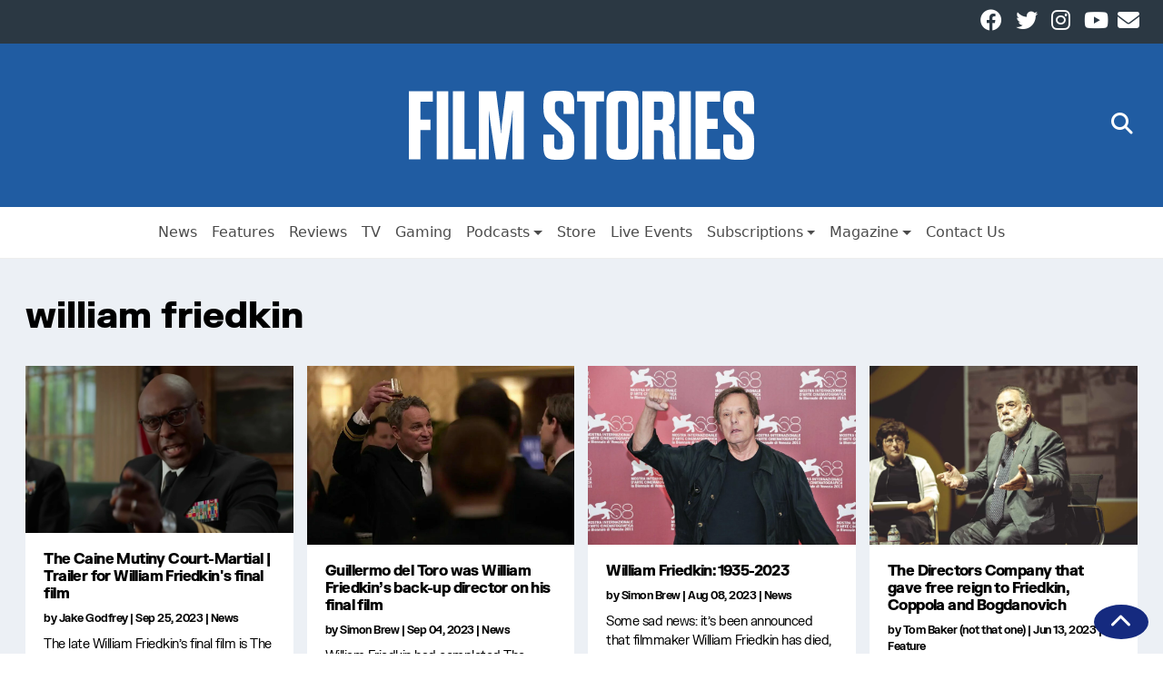

--- FILE ---
content_type: text/html; charset=UTF-8
request_url: https://filmstories.co.uk/tag/william-friedkin/
body_size: 54237
content:
<!doctype html>
<html lang="en-GB" itemscope itemtype="https://schema.org/WebPage">

<head>
    <meta charset="UTF-8" />
    <meta name="viewport" content="width=device-width, initial-scale=1">
    <meta name='robots' content='noindex, follow' />
	<style>img:is([sizes="auto" i], [sizes^="auto," i]) { contain-intrinsic-size: 3000px 1500px }</style>
	
	<!-- This site is optimized with the Yoast SEO Premium plugin v26.4 (Yoast SEO v26.7) - https://yoast.com/wordpress/plugins/seo/ -->
	<title>william friedkin Archives | Film Stories</title>
	<meta property="og:locale" content="en_GB" />
	<meta property="og:type" content="article" />
	<meta property="og:title" content="william friedkin Archives" />
	<meta property="og:url" content="https://filmstories.co.uk/tag/william-friedkin/" />
	<meta property="og:site_name" content="Film Stories" />
	<meta name="twitter:card" content="summary_large_image" />
	<meta name="twitter:site" content="@filmstoriespod" />
	<script type="application/ld+json" class="yoast-schema-graph">{"@context":"https://schema.org","@graph":[{"@type":"CollectionPage","@id":"https://filmstories.co.uk/tag/william-friedkin/","url":"https://filmstories.co.uk/tag/william-friedkin/","name":"william friedkin Archives | Film Stories","isPartOf":{"@id":"https://filmstories.co.uk/#website"},"primaryImageOfPage":{"@id":"https://filmstories.co.uk/tag/william-friedkin/#primaryimage"},"image":{"@id":"https://filmstories.co.uk/tag/william-friedkin/#primaryimage"},"thumbnailUrl":"https://spaces.filmstories.co.uk/uploads/2023/09/The-Caine-Mutiny-Court-Martial-lead.jpg","breadcrumb":{"@id":"https://filmstories.co.uk/tag/william-friedkin/#breadcrumb"},"inLanguage":"en-GB"},{"@type":"ImageObject","inLanguage":"en-GB","@id":"https://filmstories.co.uk/tag/william-friedkin/#primaryimage","url":"https://spaces.filmstories.co.uk/uploads/2023/09/The-Caine-Mutiny-Court-Martial-lead.jpg","contentUrl":"https://spaces.filmstories.co.uk/uploads/2023/09/The-Caine-Mutiny-Court-Martial-lead.jpg","width":1448,"height":904,"caption":"The Caine Mutiny Court Martial lead"},{"@type":"BreadcrumbList","@id":"https://filmstories.co.uk/tag/william-friedkin/#breadcrumb","itemListElement":[{"@type":"ListItem","position":1,"name":"Home","item":"https://filmstories.co.uk/"},{"@type":"ListItem","position":2,"name":"william friedkin"}]},{"@type":"WebSite","@id":"https://filmstories.co.uk/#website","url":"https://filmstories.co.uk/","name":"Film Stories","description":"","publisher":{"@id":"https://filmstories.co.uk/#organization"},"potentialAction":[{"@type":"SearchAction","target":{"@type":"EntryPoint","urlTemplate":"https://filmstories.co.uk/?s={search_term_string}"},"query-input":{"@type":"PropertyValueSpecification","valueRequired":true,"valueName":"search_term_string"}}],"inLanguage":"en-GB"},{"@type":"Organization","@id":"https://filmstories.co.uk/#organization","name":"Film Stories","url":"https://filmstories.co.uk/","logo":{"@type":"ImageObject","inLanguage":"en-GB","@id":"https://filmstories.co.uk/#/schema/logo/image/","url":"https://spaces.filmstories.co.uk/uploads/2020/01/film-stories-square.jpg","contentUrl":"https://spaces.filmstories.co.uk/uploads/2020/01/film-stories-square.jpg","width":400,"height":400,"caption":"Film Stories"},"image":{"@id":"https://filmstories.co.uk/#/schema/logo/image/"},"sameAs":["https://www.facebook.com/filmstoriesonline","https://x.com/filmstoriespod","https://www.instagram.com/filmstoriesmagazineuk/","https://www.youtube.com/channel/UC98wJIJ_nkI8oZZUjQ9vHfw"]}]}</script>
	<!-- / Yoast SEO Premium plugin. -->


<link rel='dns-prefetch' href='//static.klaviyo.com' />
<link rel='dns-prefetch' href='//static.addtoany.com' />
<link rel="alternate" type="application/rss+xml" title="Film Stories &raquo; Feed" href="https://filmstories.co.uk/feed/" />
<script type="text/javascript" id="wpp-js" src="https://filmstories.co.uk/wp-content/plugins/wordpress-popular-posts/assets/js/wpp.min.js?ver=7.3.6" data-sampling="0" data-sampling-rate="100" data-api-url="https://filmstories.co.uk/wp-json/wordpress-popular-posts" data-post-id="0" data-token="139afea651" data-lang="0" data-debug="0"></script>
<link rel="alternate" type="application/rss+xml" title="Film Stories &raquo; william friedkin Tag Feed" href="https://filmstories.co.uk/tag/william-friedkin/feed/" />
<link rel='stylesheet' id='dashicons-css' href='https://filmstories.co.uk/wp-includes/css/dashicons.min.css?ver=83c48188c4dc461beadb0b79fd0490c4' type='text/css' media='all' />
<link rel='stylesheet' id='menu-icon-font-awesome-css' href='https://filmstories.co.uk/wp-content/plugins/menu-icons/css/fontawesome/css/all.min.css?ver=5.15.4' type='text/css' media='all' />
<link rel='stylesheet' id='menu-icons-extra-css' href='https://filmstories.co.uk/wp-content/plugins/menu-icons/css/extra.min.css?ver=0.13.20' type='text/css' media='all' />
<link rel='stylesheet' id='wp-block-library-css' href='https://filmstories.co.uk/wp-includes/css/dist/block-library/style.min.css?ver=83c48188c4dc461beadb0b79fd0490c4' type='text/css' media='all' />
<style id='classic-theme-styles-inline-css' type='text/css'>
/*! This file is auto-generated */
.wp-block-button__link{color:#fff;background-color:#32373c;border-radius:9999px;box-shadow:none;text-decoration:none;padding:calc(.667em + 2px) calc(1.333em + 2px);font-size:1.125em}.wp-block-file__button{background:#32373c;color:#fff;text-decoration:none}
</style>
<style id='global-styles-inline-css' type='text/css'>
:root{--wp--preset--aspect-ratio--square: 1;--wp--preset--aspect-ratio--4-3: 4/3;--wp--preset--aspect-ratio--3-4: 3/4;--wp--preset--aspect-ratio--3-2: 3/2;--wp--preset--aspect-ratio--2-3: 2/3;--wp--preset--aspect-ratio--16-9: 16/9;--wp--preset--aspect-ratio--9-16: 9/16;--wp--preset--color--black: #000000;--wp--preset--color--cyan-bluish-gray: #abb8c3;--wp--preset--color--white: #ffffff;--wp--preset--color--pale-pink: #f78da7;--wp--preset--color--vivid-red: #cf2e2e;--wp--preset--color--luminous-vivid-orange: #ff6900;--wp--preset--color--luminous-vivid-amber: #fcb900;--wp--preset--color--light-green-cyan: #7bdcb5;--wp--preset--color--vivid-green-cyan: #00d084;--wp--preset--color--pale-cyan-blue: #8ed1fc;--wp--preset--color--vivid-cyan-blue: #0693e3;--wp--preset--color--vivid-purple: #9b51e0;--wp--preset--gradient--vivid-cyan-blue-to-vivid-purple: linear-gradient(135deg,rgba(6,147,227,1) 0%,rgb(155,81,224) 100%);--wp--preset--gradient--light-green-cyan-to-vivid-green-cyan: linear-gradient(135deg,rgb(122,220,180) 0%,rgb(0,208,130) 100%);--wp--preset--gradient--luminous-vivid-amber-to-luminous-vivid-orange: linear-gradient(135deg,rgba(252,185,0,1) 0%,rgba(255,105,0,1) 100%);--wp--preset--gradient--luminous-vivid-orange-to-vivid-red: linear-gradient(135deg,rgba(255,105,0,1) 0%,rgb(207,46,46) 100%);--wp--preset--gradient--very-light-gray-to-cyan-bluish-gray: linear-gradient(135deg,rgb(238,238,238) 0%,rgb(169,184,195) 100%);--wp--preset--gradient--cool-to-warm-spectrum: linear-gradient(135deg,rgb(74,234,220) 0%,rgb(151,120,209) 20%,rgb(207,42,186) 40%,rgb(238,44,130) 60%,rgb(251,105,98) 80%,rgb(254,248,76) 100%);--wp--preset--gradient--blush-light-purple: linear-gradient(135deg,rgb(255,206,236) 0%,rgb(152,150,240) 100%);--wp--preset--gradient--blush-bordeaux: linear-gradient(135deg,rgb(254,205,165) 0%,rgb(254,45,45) 50%,rgb(107,0,62) 100%);--wp--preset--gradient--luminous-dusk: linear-gradient(135deg,rgb(255,203,112) 0%,rgb(199,81,192) 50%,rgb(65,88,208) 100%);--wp--preset--gradient--pale-ocean: linear-gradient(135deg,rgb(255,245,203) 0%,rgb(182,227,212) 50%,rgb(51,167,181) 100%);--wp--preset--gradient--electric-grass: linear-gradient(135deg,rgb(202,248,128) 0%,rgb(113,206,126) 100%);--wp--preset--gradient--midnight: linear-gradient(135deg,rgb(2,3,129) 0%,rgb(40,116,252) 100%);--wp--preset--font-size--small: 13px;--wp--preset--font-size--medium: 20px;--wp--preset--font-size--large: 36px;--wp--preset--font-size--x-large: 42px;--wp--preset--spacing--20: 0.44rem;--wp--preset--spacing--30: 0.67rem;--wp--preset--spacing--40: 1rem;--wp--preset--spacing--50: 1.5rem;--wp--preset--spacing--60: 2.25rem;--wp--preset--spacing--70: 3.38rem;--wp--preset--spacing--80: 5.06rem;--wp--preset--shadow--natural: 6px 6px 9px rgba(0, 0, 0, 0.2);--wp--preset--shadow--deep: 12px 12px 50px rgba(0, 0, 0, 0.4);--wp--preset--shadow--sharp: 6px 6px 0px rgba(0, 0, 0, 0.2);--wp--preset--shadow--outlined: 6px 6px 0px -3px rgba(255, 255, 255, 1), 6px 6px rgba(0, 0, 0, 1);--wp--preset--shadow--crisp: 6px 6px 0px rgba(0, 0, 0, 1);}:root :where(.is-layout-flow) > :first-child{margin-block-start: 0;}:root :where(.is-layout-flow) > :last-child{margin-block-end: 0;}:root :where(.is-layout-flow) > *{margin-block-start: 24px;margin-block-end: 0;}:root :where(.is-layout-constrained) > :first-child{margin-block-start: 0;}:root :where(.is-layout-constrained) > :last-child{margin-block-end: 0;}:root :where(.is-layout-constrained) > *{margin-block-start: 24px;margin-block-end: 0;}:root :where(.is-layout-flex){gap: 24px;}:root :where(.is-layout-grid){gap: 24px;}body .is-layout-flex{display: flex;}.is-layout-flex{flex-wrap: wrap;align-items: center;}.is-layout-flex > :is(*, div){margin: 0;}body .is-layout-grid{display: grid;}.is-layout-grid > :is(*, div){margin: 0;}.has-black-color{color: var(--wp--preset--color--black) !important;}.has-cyan-bluish-gray-color{color: var(--wp--preset--color--cyan-bluish-gray) !important;}.has-white-color{color: var(--wp--preset--color--white) !important;}.has-pale-pink-color{color: var(--wp--preset--color--pale-pink) !important;}.has-vivid-red-color{color: var(--wp--preset--color--vivid-red) !important;}.has-luminous-vivid-orange-color{color: var(--wp--preset--color--luminous-vivid-orange) !important;}.has-luminous-vivid-amber-color{color: var(--wp--preset--color--luminous-vivid-amber) !important;}.has-light-green-cyan-color{color: var(--wp--preset--color--light-green-cyan) !important;}.has-vivid-green-cyan-color{color: var(--wp--preset--color--vivid-green-cyan) !important;}.has-pale-cyan-blue-color{color: var(--wp--preset--color--pale-cyan-blue) !important;}.has-vivid-cyan-blue-color{color: var(--wp--preset--color--vivid-cyan-blue) !important;}.has-vivid-purple-color{color: var(--wp--preset--color--vivid-purple) !important;}.has-black-background-color{background-color: var(--wp--preset--color--black) !important;}.has-cyan-bluish-gray-background-color{background-color: var(--wp--preset--color--cyan-bluish-gray) !important;}.has-white-background-color{background-color: var(--wp--preset--color--white) !important;}.has-pale-pink-background-color{background-color: var(--wp--preset--color--pale-pink) !important;}.has-vivid-red-background-color{background-color: var(--wp--preset--color--vivid-red) !important;}.has-luminous-vivid-orange-background-color{background-color: var(--wp--preset--color--luminous-vivid-orange) !important;}.has-luminous-vivid-amber-background-color{background-color: var(--wp--preset--color--luminous-vivid-amber) !important;}.has-light-green-cyan-background-color{background-color: var(--wp--preset--color--light-green-cyan) !important;}.has-vivid-green-cyan-background-color{background-color: var(--wp--preset--color--vivid-green-cyan) !important;}.has-pale-cyan-blue-background-color{background-color: var(--wp--preset--color--pale-cyan-blue) !important;}.has-vivid-cyan-blue-background-color{background-color: var(--wp--preset--color--vivid-cyan-blue) !important;}.has-vivid-purple-background-color{background-color: var(--wp--preset--color--vivid-purple) !important;}.has-black-border-color{border-color: var(--wp--preset--color--black) !important;}.has-cyan-bluish-gray-border-color{border-color: var(--wp--preset--color--cyan-bluish-gray) !important;}.has-white-border-color{border-color: var(--wp--preset--color--white) !important;}.has-pale-pink-border-color{border-color: var(--wp--preset--color--pale-pink) !important;}.has-vivid-red-border-color{border-color: var(--wp--preset--color--vivid-red) !important;}.has-luminous-vivid-orange-border-color{border-color: var(--wp--preset--color--luminous-vivid-orange) !important;}.has-luminous-vivid-amber-border-color{border-color: var(--wp--preset--color--luminous-vivid-amber) !important;}.has-light-green-cyan-border-color{border-color: var(--wp--preset--color--light-green-cyan) !important;}.has-vivid-green-cyan-border-color{border-color: var(--wp--preset--color--vivid-green-cyan) !important;}.has-pale-cyan-blue-border-color{border-color: var(--wp--preset--color--pale-cyan-blue) !important;}.has-vivid-cyan-blue-border-color{border-color: var(--wp--preset--color--vivid-cyan-blue) !important;}.has-vivid-purple-border-color{border-color: var(--wp--preset--color--vivid-purple) !important;}.has-vivid-cyan-blue-to-vivid-purple-gradient-background{background: var(--wp--preset--gradient--vivid-cyan-blue-to-vivid-purple) !important;}.has-light-green-cyan-to-vivid-green-cyan-gradient-background{background: var(--wp--preset--gradient--light-green-cyan-to-vivid-green-cyan) !important;}.has-luminous-vivid-amber-to-luminous-vivid-orange-gradient-background{background: var(--wp--preset--gradient--luminous-vivid-amber-to-luminous-vivid-orange) !important;}.has-luminous-vivid-orange-to-vivid-red-gradient-background{background: var(--wp--preset--gradient--luminous-vivid-orange-to-vivid-red) !important;}.has-very-light-gray-to-cyan-bluish-gray-gradient-background{background: var(--wp--preset--gradient--very-light-gray-to-cyan-bluish-gray) !important;}.has-cool-to-warm-spectrum-gradient-background{background: var(--wp--preset--gradient--cool-to-warm-spectrum) !important;}.has-blush-light-purple-gradient-background{background: var(--wp--preset--gradient--blush-light-purple) !important;}.has-blush-bordeaux-gradient-background{background: var(--wp--preset--gradient--blush-bordeaux) !important;}.has-luminous-dusk-gradient-background{background: var(--wp--preset--gradient--luminous-dusk) !important;}.has-pale-ocean-gradient-background{background: var(--wp--preset--gradient--pale-ocean) !important;}.has-electric-grass-gradient-background{background: var(--wp--preset--gradient--electric-grass) !important;}.has-midnight-gradient-background{background: var(--wp--preset--gradient--midnight) !important;}.has-small-font-size{font-size: var(--wp--preset--font-size--small) !important;}.has-medium-font-size{font-size: var(--wp--preset--font-size--medium) !important;}.has-large-font-size{font-size: var(--wp--preset--font-size--large) !important;}.has-x-large-font-size{font-size: var(--wp--preset--font-size--x-large) !important;}
:root :where(.wp-block-pullquote){font-size: 1.5em;line-height: 1.6;}
</style>
<link rel='stylesheet' id='cmplz-general-css' href='https://filmstories.co.uk/wp-content/plugins/complianz-gdpr-premium/assets/css/cookieblocker.min.css?ver=1762168189' type='text/css' media='all' />
<link rel='stylesheet' id='wordpress-popular-posts-css-css' href='https://filmstories.co.uk/wp-content/plugins/wordpress-popular-posts/assets/css/wpp.css?ver=7.3.6' type='text/css' media='all' />
<link rel='stylesheet' id='wnbrainchild-style-css' href='https://filmstories.co.uk/wp-content/themes/wnbrainchild/style.css?ver=1.15.2' type='text/css' media='all' />
<link rel='stylesheet' id='taxopress-frontend-css-css' href='https://filmstories.co.uk/wp-content/plugins/simple-tags/assets/frontend/css/frontend.css?ver=3.43.0' type='text/css' media='all' />
<link rel='stylesheet' id='addtoany-css' href='https://filmstories.co.uk/wp-content/plugins/add-to-any/addtoany.min.css?ver=1.16' type='text/css' media='all' />
<script type="text/javascript" src="https://filmstories.co.uk/wp-content/plugins/complianz-gdpr-premium/pro/tcf-stub/build/index.js?ver=1762168185" id="cmplz-tcf-stub-js"></script>
<script type="text/javascript" id="addtoany-core-js-before">
/* <![CDATA[ */
window.a2a_config=window.a2a_config||{};a2a_config.callbacks=[];a2a_config.overlays=[];a2a_config.templates={};a2a_localize = {
	Share: "Share",
	Save: "Save",
	Subscribe: "Subscribe",
	Email: "Email",
	Bookmark: "Bookmark",
	ShowAll: "Show All",
	ShowLess: "Show less",
	FindServices: "Find service(s)",
	FindAnyServiceToAddTo: "Instantly find any service to add to",
	PoweredBy: "Powered by",
	ShareViaEmail: "Share via email",
	SubscribeViaEmail: "Subscribe via email",
	BookmarkInYourBrowser: "Bookmark in your browser",
	BookmarkInstructions: "Press Ctrl+D or \u2318+D to bookmark this page",
	AddToYourFavorites: "Add to your favourites",
	SendFromWebOrProgram: "Send from any email address or email program",
	EmailProgram: "Email program",
	More: "More&#8230;",
	ThanksForSharing: "Thanks for sharing!",
	ThanksForFollowing: "Thanks for following!"
};
/* ]]> */
</script>
<script type="text/javascript" defer src="https://static.addtoany.com/menu/page.js" id="addtoany-core-js"></script>
<script type="text/javascript" src="https://filmstories.co.uk/wp-includes/js/jquery/jquery.min.js?ver=3.7.1" id="jquery-core-js"></script>
<script type="text/javascript" src="https://filmstories.co.uk/wp-includes/js/jquery/jquery-migrate.min.js?ver=3.4.1" id="jquery-migrate-js"></script>
<script type="text/javascript" defer src="https://filmstories.co.uk/wp-content/plugins/add-to-any/addtoany.min.js?ver=1.1" id="addtoany-jquery-js"></script>
<script type="text/javascript" id="cmplz-tcf-js-extra">
/* <![CDATA[ */
var cmplz_tcf = {"cmp_url":"https:\/\/filmstories.co.uk\/wp-content\/uploads\/complianz\/","retention_string":"Retention in days","undeclared_string":"Not declared","isServiceSpecific":"1","excludedVendors":{"15":15,"66":66,"119":119,"139":139,"141":141,"174":174,"192":192,"262":262,"375":375,"377":377,"387":387,"427":427,"435":435,"512":512,"527":527,"569":569,"581":581,"587":587,"626":626,"644":644,"667":667,"713":713,"733":733,"736":736,"748":748,"776":776,"806":806,"822":822,"830":830,"836":836,"856":856,"879":879,"882":882,"888":888,"909":909,"970":970,"986":986,"1015":1015,"1018":1018,"1022":1022,"1039":1039,"1078":1078,"1079":1079,"1094":1094,"1149":1149,"1156":1156,"1167":1167,"1173":1173,"1199":1199,"1211":1211,"1216":1216,"1252":1252,"1263":1263,"1298":1298,"1305":1305,"1342":1342,"1343":1343,"1355":1355,"1365":1365,"1366":1366,"1368":1368,"1371":1371,"1373":1373,"1391":1391,"1405":1405,"1418":1418,"1423":1423,"1425":1425,"1440":1440,"1442":1442,"1482":1482,"1492":1492,"1496":1496,"1503":1503,"1508":1508,"1509":1509,"1510":1510,"1519":1519},"purposes":[1,2,3,4,5,6,7,8,9,10,1,11],"specialPurposes":[1,2,3],"features":[1,2,3],"specialFeatures":[1,2],"publisherCountryCode":"GB","lspact":"N","ccpa_applies":"","ac_mode":"1","debug":"","prefix":"cmplz_"};
/* ]]> */
</script>
<script defer type="text/javascript" src="https://filmstories.co.uk/wp-content/plugins/complianz-gdpr-premium/pro/tcf/build/index.js?ver=19bc4da4da0039b340b0" id="cmplz-tcf-js"></script>
<script type="text/javascript" src="https://filmstories.co.uk/wp-content/themes/wnbrainchild/assets/js/bootstrap.bundle.min.js?ver=83c48188c4dc461beadb0b79fd0490c4" id="bootstrap-js"></script>
<script type="text/javascript" src="https://filmstories.co.uk/wp-content/themes/wnbrainchild/assets/js/font-awesome.js?ver=83c48188c4dc461beadb0b79fd0490c4" id="font-awesome-js"></script>
<script type="text/javascript" src="https://filmstories.co.uk/wp-content/plugins/simple-tags/assets/frontend/js/frontend.js?ver=3.43.0" id="taxopress-frontend-js-js"></script>
<link rel="https://api.w.org/" href="https://filmstories.co.uk/wp-json/" /><link rel="alternate" title="JSON" type="application/json" href="https://filmstories.co.uk/wp-json/wp/v2/tags/1178" /><link rel="EditURI" type="application/rsd+xml" title="RSD" href="https://filmstories.co.uk/xmlrpc.php?rsd" />
<meta name="facebook-domain-verification" content="jxnsj9zqhjh9xtfj5978sgsf4xvxui" /><script type="text/javascript">
(function(url){
	if(/(?:Chrome\/26\.0\.1410\.63 Safari\/537\.31|WordfenceTestMonBot)/.test(navigator.userAgent)){ return; }
	var addEvent = function(evt, handler) {
		if (window.addEventListener) {
			document.addEventListener(evt, handler, false);
		} else if (window.attachEvent) {
			document.attachEvent('on' + evt, handler);
		}
	};
	var removeEvent = function(evt, handler) {
		if (window.removeEventListener) {
			document.removeEventListener(evt, handler, false);
		} else if (window.detachEvent) {
			document.detachEvent('on' + evt, handler);
		}
	};
	var evts = 'contextmenu dblclick drag dragend dragenter dragleave dragover dragstart drop keydown keypress keyup mousedown mousemove mouseout mouseover mouseup mousewheel scroll'.split(' ');
	var logHuman = function() {
		if (window.wfLogHumanRan) { return; }
		window.wfLogHumanRan = true;
		var wfscr = document.createElement('script');
		wfscr.type = 'text/javascript';
		wfscr.async = true;
		wfscr.src = url + '&r=' + Math.random();
		(document.getElementsByTagName('head')[0]||document.getElementsByTagName('body')[0]).appendChild(wfscr);
		for (var i = 0; i < evts.length; i++) {
			removeEvent(evts[i], logHuman);
		}
	};
	for (var i = 0; i < evts.length; i++) {
		addEvent(evts[i], logHuman);
	}
})('//filmstories.co.uk/?wordfence_lh=1&hid=149156D40ABC1FD8D4E59E090AD9F2B6');
</script>			<style>.cmplz-hidden {
					display: none !important;
				}</style>            <style id="wpp-loading-animation-styles">@-webkit-keyframes bgslide{from{background-position-x:0}to{background-position-x:-200%}}@keyframes bgslide{from{background-position-x:0}to{background-position-x:-200%}}.wpp-widget-block-placeholder,.wpp-shortcode-placeholder{margin:0 auto;width:60px;height:3px;background:#dd3737;background:linear-gradient(90deg,#dd3737 0%,#571313 10%,#dd3737 100%);background-size:200% auto;border-radius:3px;-webkit-animation:bgslide 1s infinite linear;animation:bgslide 1s infinite linear}</style>
                        <style type="text/css">
                :root {
                    /* Colors */
                    --wnbrainchild-primary-colour: #205ca2;
                    --wnbrainchild-primary-colour-accent: #152a7f;
                    --wnbrainchild-primary-colour-text: #ffffff;

                    --wnbrainchild-article-bg-colour: #ffffff;
                    --wnbrainchild-article-text-colour: #0a0a0a;
                    --wnbrainchild-article-grid-title-colour: #0a0a0a;
                    --wnbrainchild-article-grid-excerpt-colour: #0a0a0a;
                    --wnbrainchild-article-grid-bg-colour: #ffffff;

                    --wnbrainchild-page-bg-colour: #ecf0f5;
                    --wnbrainchild-page-text-colour: #000;
                    
                    --wnbrainchild-menu-bg-colour: #ffffff;
                    --wnbrainchild-menu-text-colour: #4b4b4b;
                    --wnbrainchild-menu-border-colour: #eee;

                    /* Header */
                    --wnbrainchild-header-height: 3rem;
                    --wnbrainchild-mobile-header-height: 1rem;
                    --wnbrainchild-header-height-small: 1rem;
                    --wnbrainchild-mobile-logo-max-width: 50px;
                    --wnbrainchild-header-subnav-modifier: 161px;
                    
                    /* Sidebar */
                    --wnbrainchild-sidebar-sticky: unset;

                    /* Typography */
                    --wnbrainchild-article-font-size: 16px;
                    --wnbrainchild-article-text-spacing: -0.5px;
                    --wnbrainchild-site-font-family: 'FK Grotesk', 'Helvetica', 'Arial';--wnbrainchild-site-font-family-bold: 'FK Grotesk Black', 'Helvetica', 'Arial';
                    /* Page */
                    --wnbrainchild-page-container-max-width: 1280;

                    /* Category Colours */
                    --category-colour-69: #7ac8cc;--category-colour-16943: #205ca2;--category-colour-20991: #205ca2;--category-colour-12038: #8224e3;--category-colour-16944: #205ca2;--category-colour-16945: #205ca2;--category-colour-1: #205ca2;--category-colour-68: #db509f;--category-colour-22475: #205ca2;--category-colour-16946: #205ca2;--category-colour-3: #e8533b;--category-colour-16947: #205ca2;--category-colour-70: #f29e1a;--category-colour-12035: #66aa34;--category-colour-16948: #205ca2;--category-colour-4: #205ca2;                }

                .wnbc-primary-bg {
                    background-color: var(--wnbrainchild-primary-colour);
                    color: var(--wnbrainchild-primary-colour-text);
                }

                .wnbc-primary-bg a {
                    color: var(--wnbrainchild-primary-colour-text);
                }

                .entry-content a {
                    color: var(--wnbrainchild-primary-colour);
                }

                article.grid-entry .categories span{
                    color: var(--wnbrainchild-primary-colour);
                }

                .editor-styles-wrapper article.grid-entry .categories span {
                    color: var(--wnbrainchild-primary-colour);
                }

                .editor-styles-wrapper p {
                    font-size: var(--wnbrainchild-article-font-size);
                    font-family: var(--wnbrainchild-site-font-family);
                }

                .editor-styles-wrapper h2.wnbc-section-header {
                    --section-header-bg-color: var(--wnbrainchild-primary-colour);
                    --section-header-text-color: var(--wnbrainchild-primary-colour-text);
                }

                
                                .category_bg_69, main.page .category_bg_69, main.page .category_bg_69, main.page h1.category_bg_69, main.page h2.category_bg_69, main.page h3.category_bg_69, main.page h4.category_bg_69, main.page h5.category_bg_69, main.page p.category_bg_69, main.page span.category_bg_69, main.page time.category_bg_69, main.page ul.category_bg_69, main.page li.category_bg_69, main.page ol.category_bg_69, main.page table.category_bg_69, main.page tr.category_bg_69, main.page td.category_bg_69, main.page th.category_bg_69, main.page b.category_bg_69, main.page label.category_bg_69 {
                                    background-color: #7ac8cc;
                                }
                            
                                .category_text_69, main.page .category_text_69, main.page .category_text_69, main.page h1.category_text_69, main.page h2.category_text_69, main.page h3.category_text_69, main.page h4.category_text_69, main.page h5.category_text_69, main.page p.category_text_69, main.page span.category_text_69, main.page time.category_text_69, main.page ul.category_text_69, main.page li.category_text_69, main.page ol.category_text_69, main.page table.category_text_69, main.page tr.category_text_69, main.page td.category_text_69, main.page th.category_text_69, main.page b.category_text_69, main.page label.category_text_69 {
                                    color: #7ac8cc;
                                }
                            
                                .category_bg_16943, main.page .category_bg_16943, main.page .category_bg_16943, main.page h1.category_bg_16943, main.page h2.category_bg_16943, main.page h3.category_bg_16943, main.page h4.category_bg_16943, main.page h5.category_bg_16943, main.page p.category_bg_16943, main.page span.category_bg_16943, main.page time.category_bg_16943, main.page ul.category_bg_16943, main.page li.category_bg_16943, main.page ol.category_bg_16943, main.page table.category_bg_16943, main.page tr.category_bg_16943, main.page td.category_bg_16943, main.page th.category_bg_16943, main.page b.category_bg_16943, main.page label.category_bg_16943 {
                                    background-color: #205ca2;
                                }
                            
                                .category_text_16943, main.page .category_text_16943, main.page .category_text_16943, main.page h1.category_text_16943, main.page h2.category_text_16943, main.page h3.category_text_16943, main.page h4.category_text_16943, main.page h5.category_text_16943, main.page p.category_text_16943, main.page span.category_text_16943, main.page time.category_text_16943, main.page ul.category_text_16943, main.page li.category_text_16943, main.page ol.category_text_16943, main.page table.category_text_16943, main.page tr.category_text_16943, main.page td.category_text_16943, main.page th.category_text_16943, main.page b.category_text_16943, main.page label.category_text_16943 {
                                    color: #205ca2;
                                }
                            
                                .category_bg_20991, main.page .category_bg_20991, main.page .category_bg_20991, main.page h1.category_bg_20991, main.page h2.category_bg_20991, main.page h3.category_bg_20991, main.page h4.category_bg_20991, main.page h5.category_bg_20991, main.page p.category_bg_20991, main.page span.category_bg_20991, main.page time.category_bg_20991, main.page ul.category_bg_20991, main.page li.category_bg_20991, main.page ol.category_bg_20991, main.page table.category_bg_20991, main.page tr.category_bg_20991, main.page td.category_bg_20991, main.page th.category_bg_20991, main.page b.category_bg_20991, main.page label.category_bg_20991 {
                                    background-color: #205ca2;
                                }
                            
                                .category_text_20991, main.page .category_text_20991, main.page .category_text_20991, main.page h1.category_text_20991, main.page h2.category_text_20991, main.page h3.category_text_20991, main.page h4.category_text_20991, main.page h5.category_text_20991, main.page p.category_text_20991, main.page span.category_text_20991, main.page time.category_text_20991, main.page ul.category_text_20991, main.page li.category_text_20991, main.page ol.category_text_20991, main.page table.category_text_20991, main.page tr.category_text_20991, main.page td.category_text_20991, main.page th.category_text_20991, main.page b.category_text_20991, main.page label.category_text_20991 {
                                    color: #205ca2;
                                }
                            
                                .category_bg_12038, main.page .category_bg_12038, main.page .category_bg_12038, main.page h1.category_bg_12038, main.page h2.category_bg_12038, main.page h3.category_bg_12038, main.page h4.category_bg_12038, main.page h5.category_bg_12038, main.page p.category_bg_12038, main.page span.category_bg_12038, main.page time.category_bg_12038, main.page ul.category_bg_12038, main.page li.category_bg_12038, main.page ol.category_bg_12038, main.page table.category_bg_12038, main.page tr.category_bg_12038, main.page td.category_bg_12038, main.page th.category_bg_12038, main.page b.category_bg_12038, main.page label.category_bg_12038 {
                                    background-color: #8224e3;
                                }
                            
                                .category_text_12038, main.page .category_text_12038, main.page .category_text_12038, main.page h1.category_text_12038, main.page h2.category_text_12038, main.page h3.category_text_12038, main.page h4.category_text_12038, main.page h5.category_text_12038, main.page p.category_text_12038, main.page span.category_text_12038, main.page time.category_text_12038, main.page ul.category_text_12038, main.page li.category_text_12038, main.page ol.category_text_12038, main.page table.category_text_12038, main.page tr.category_text_12038, main.page td.category_text_12038, main.page th.category_text_12038, main.page b.category_text_12038, main.page label.category_text_12038 {
                                    color: #8224e3;
                                }
                            
                                .category_bg_16944, main.page .category_bg_16944, main.page .category_bg_16944, main.page h1.category_bg_16944, main.page h2.category_bg_16944, main.page h3.category_bg_16944, main.page h4.category_bg_16944, main.page h5.category_bg_16944, main.page p.category_bg_16944, main.page span.category_bg_16944, main.page time.category_bg_16944, main.page ul.category_bg_16944, main.page li.category_bg_16944, main.page ol.category_bg_16944, main.page table.category_bg_16944, main.page tr.category_bg_16944, main.page td.category_bg_16944, main.page th.category_bg_16944, main.page b.category_bg_16944, main.page label.category_bg_16944 {
                                    background-color: #205ca2;
                                }
                            
                                .category_text_16944, main.page .category_text_16944, main.page .category_text_16944, main.page h1.category_text_16944, main.page h2.category_text_16944, main.page h3.category_text_16944, main.page h4.category_text_16944, main.page h5.category_text_16944, main.page p.category_text_16944, main.page span.category_text_16944, main.page time.category_text_16944, main.page ul.category_text_16944, main.page li.category_text_16944, main.page ol.category_text_16944, main.page table.category_text_16944, main.page tr.category_text_16944, main.page td.category_text_16944, main.page th.category_text_16944, main.page b.category_text_16944, main.page label.category_text_16944 {
                                    color: #205ca2;
                                }
                            
                                .category_bg_16945, main.page .category_bg_16945, main.page .category_bg_16945, main.page h1.category_bg_16945, main.page h2.category_bg_16945, main.page h3.category_bg_16945, main.page h4.category_bg_16945, main.page h5.category_bg_16945, main.page p.category_bg_16945, main.page span.category_bg_16945, main.page time.category_bg_16945, main.page ul.category_bg_16945, main.page li.category_bg_16945, main.page ol.category_bg_16945, main.page table.category_bg_16945, main.page tr.category_bg_16945, main.page td.category_bg_16945, main.page th.category_bg_16945, main.page b.category_bg_16945, main.page label.category_bg_16945 {
                                    background-color: #205ca2;
                                }
                            
                                .category_text_16945, main.page .category_text_16945, main.page .category_text_16945, main.page h1.category_text_16945, main.page h2.category_text_16945, main.page h3.category_text_16945, main.page h4.category_text_16945, main.page h5.category_text_16945, main.page p.category_text_16945, main.page span.category_text_16945, main.page time.category_text_16945, main.page ul.category_text_16945, main.page li.category_text_16945, main.page ol.category_text_16945, main.page table.category_text_16945, main.page tr.category_text_16945, main.page td.category_text_16945, main.page th.category_text_16945, main.page b.category_text_16945, main.page label.category_text_16945 {
                                    color: #205ca2;
                                }
                            
                                .category_bg_1, main.page .category_bg_1, main.page .category_bg_1, main.page h1.category_bg_1, main.page h2.category_bg_1, main.page h3.category_bg_1, main.page h4.category_bg_1, main.page h5.category_bg_1, main.page p.category_bg_1, main.page span.category_bg_1, main.page time.category_bg_1, main.page ul.category_bg_1, main.page li.category_bg_1, main.page ol.category_bg_1, main.page table.category_bg_1, main.page tr.category_bg_1, main.page td.category_bg_1, main.page th.category_bg_1, main.page b.category_bg_1, main.page label.category_bg_1 {
                                    background-color: #205ca2;
                                }
                            
                                .category_text_1, main.page .category_text_1, main.page .category_text_1, main.page h1.category_text_1, main.page h2.category_text_1, main.page h3.category_text_1, main.page h4.category_text_1, main.page h5.category_text_1, main.page p.category_text_1, main.page span.category_text_1, main.page time.category_text_1, main.page ul.category_text_1, main.page li.category_text_1, main.page ol.category_text_1, main.page table.category_text_1, main.page tr.category_text_1, main.page td.category_text_1, main.page th.category_text_1, main.page b.category_text_1, main.page label.category_text_1 {
                                    color: #205ca2;
                                }
                            
                                .category_bg_68, main.page .category_bg_68, main.page .category_bg_68, main.page h1.category_bg_68, main.page h2.category_bg_68, main.page h3.category_bg_68, main.page h4.category_bg_68, main.page h5.category_bg_68, main.page p.category_bg_68, main.page span.category_bg_68, main.page time.category_bg_68, main.page ul.category_bg_68, main.page li.category_bg_68, main.page ol.category_bg_68, main.page table.category_bg_68, main.page tr.category_bg_68, main.page td.category_bg_68, main.page th.category_bg_68, main.page b.category_bg_68, main.page label.category_bg_68 {
                                    background-color: #db509f;
                                }
                            
                                .category_text_68, main.page .category_text_68, main.page .category_text_68, main.page h1.category_text_68, main.page h2.category_text_68, main.page h3.category_text_68, main.page h4.category_text_68, main.page h5.category_text_68, main.page p.category_text_68, main.page span.category_text_68, main.page time.category_text_68, main.page ul.category_text_68, main.page li.category_text_68, main.page ol.category_text_68, main.page table.category_text_68, main.page tr.category_text_68, main.page td.category_text_68, main.page th.category_text_68, main.page b.category_text_68, main.page label.category_text_68 {
                                    color: #db509f;
                                }
                            
                                .category_bg_22475, main.page .category_bg_22475, main.page .category_bg_22475, main.page h1.category_bg_22475, main.page h2.category_bg_22475, main.page h3.category_bg_22475, main.page h4.category_bg_22475, main.page h5.category_bg_22475, main.page p.category_bg_22475, main.page span.category_bg_22475, main.page time.category_bg_22475, main.page ul.category_bg_22475, main.page li.category_bg_22475, main.page ol.category_bg_22475, main.page table.category_bg_22475, main.page tr.category_bg_22475, main.page td.category_bg_22475, main.page th.category_bg_22475, main.page b.category_bg_22475, main.page label.category_bg_22475 {
                                    background-color: #205ca2;
                                }
                            
                                .category_text_22475, main.page .category_text_22475, main.page .category_text_22475, main.page h1.category_text_22475, main.page h2.category_text_22475, main.page h3.category_text_22475, main.page h4.category_text_22475, main.page h5.category_text_22475, main.page p.category_text_22475, main.page span.category_text_22475, main.page time.category_text_22475, main.page ul.category_text_22475, main.page li.category_text_22475, main.page ol.category_text_22475, main.page table.category_text_22475, main.page tr.category_text_22475, main.page td.category_text_22475, main.page th.category_text_22475, main.page b.category_text_22475, main.page label.category_text_22475 {
                                    color: #205ca2;
                                }
                            
                                .category_bg_16946, main.page .category_bg_16946, main.page .category_bg_16946, main.page h1.category_bg_16946, main.page h2.category_bg_16946, main.page h3.category_bg_16946, main.page h4.category_bg_16946, main.page h5.category_bg_16946, main.page p.category_bg_16946, main.page span.category_bg_16946, main.page time.category_bg_16946, main.page ul.category_bg_16946, main.page li.category_bg_16946, main.page ol.category_bg_16946, main.page table.category_bg_16946, main.page tr.category_bg_16946, main.page td.category_bg_16946, main.page th.category_bg_16946, main.page b.category_bg_16946, main.page label.category_bg_16946 {
                                    background-color: #205ca2;
                                }
                            
                                .category_text_16946, main.page .category_text_16946, main.page .category_text_16946, main.page h1.category_text_16946, main.page h2.category_text_16946, main.page h3.category_text_16946, main.page h4.category_text_16946, main.page h5.category_text_16946, main.page p.category_text_16946, main.page span.category_text_16946, main.page time.category_text_16946, main.page ul.category_text_16946, main.page li.category_text_16946, main.page ol.category_text_16946, main.page table.category_text_16946, main.page tr.category_text_16946, main.page td.category_text_16946, main.page th.category_text_16946, main.page b.category_text_16946, main.page label.category_text_16946 {
                                    color: #205ca2;
                                }
                            
                                .category_bg_3, main.page .category_bg_3, main.page .category_bg_3, main.page h1.category_bg_3, main.page h2.category_bg_3, main.page h3.category_bg_3, main.page h4.category_bg_3, main.page h5.category_bg_3, main.page p.category_bg_3, main.page span.category_bg_3, main.page time.category_bg_3, main.page ul.category_bg_3, main.page li.category_bg_3, main.page ol.category_bg_3, main.page table.category_bg_3, main.page tr.category_bg_3, main.page td.category_bg_3, main.page th.category_bg_3, main.page b.category_bg_3, main.page label.category_bg_3 {
                                    background-color: #e8533b;
                                }
                            
                                .category_text_3, main.page .category_text_3, main.page .category_text_3, main.page h1.category_text_3, main.page h2.category_text_3, main.page h3.category_text_3, main.page h4.category_text_3, main.page h5.category_text_3, main.page p.category_text_3, main.page span.category_text_3, main.page time.category_text_3, main.page ul.category_text_3, main.page li.category_text_3, main.page ol.category_text_3, main.page table.category_text_3, main.page tr.category_text_3, main.page td.category_text_3, main.page th.category_text_3, main.page b.category_text_3, main.page label.category_text_3 {
                                    color: #e8533b;
                                }
                            
                                .category_bg_16947, main.page .category_bg_16947, main.page .category_bg_16947, main.page h1.category_bg_16947, main.page h2.category_bg_16947, main.page h3.category_bg_16947, main.page h4.category_bg_16947, main.page h5.category_bg_16947, main.page p.category_bg_16947, main.page span.category_bg_16947, main.page time.category_bg_16947, main.page ul.category_bg_16947, main.page li.category_bg_16947, main.page ol.category_bg_16947, main.page table.category_bg_16947, main.page tr.category_bg_16947, main.page td.category_bg_16947, main.page th.category_bg_16947, main.page b.category_bg_16947, main.page label.category_bg_16947 {
                                    background-color: #205ca2;
                                }
                            
                                .category_text_16947, main.page .category_text_16947, main.page .category_text_16947, main.page h1.category_text_16947, main.page h2.category_text_16947, main.page h3.category_text_16947, main.page h4.category_text_16947, main.page h5.category_text_16947, main.page p.category_text_16947, main.page span.category_text_16947, main.page time.category_text_16947, main.page ul.category_text_16947, main.page li.category_text_16947, main.page ol.category_text_16947, main.page table.category_text_16947, main.page tr.category_text_16947, main.page td.category_text_16947, main.page th.category_text_16947, main.page b.category_text_16947, main.page label.category_text_16947 {
                                    color: #205ca2;
                                }
                            
                                .category_bg_70, main.page .category_bg_70, main.page .category_bg_70, main.page h1.category_bg_70, main.page h2.category_bg_70, main.page h3.category_bg_70, main.page h4.category_bg_70, main.page h5.category_bg_70, main.page p.category_bg_70, main.page span.category_bg_70, main.page time.category_bg_70, main.page ul.category_bg_70, main.page li.category_bg_70, main.page ol.category_bg_70, main.page table.category_bg_70, main.page tr.category_bg_70, main.page td.category_bg_70, main.page th.category_bg_70, main.page b.category_bg_70, main.page label.category_bg_70 {
                                    background-color: #f29e1a;
                                }
                            
                                .category_text_70, main.page .category_text_70, main.page .category_text_70, main.page h1.category_text_70, main.page h2.category_text_70, main.page h3.category_text_70, main.page h4.category_text_70, main.page h5.category_text_70, main.page p.category_text_70, main.page span.category_text_70, main.page time.category_text_70, main.page ul.category_text_70, main.page li.category_text_70, main.page ol.category_text_70, main.page table.category_text_70, main.page tr.category_text_70, main.page td.category_text_70, main.page th.category_text_70, main.page b.category_text_70, main.page label.category_text_70 {
                                    color: #f29e1a;
                                }
                            
                                .category_bg_12035, main.page .category_bg_12035, main.page .category_bg_12035, main.page h1.category_bg_12035, main.page h2.category_bg_12035, main.page h3.category_bg_12035, main.page h4.category_bg_12035, main.page h5.category_bg_12035, main.page p.category_bg_12035, main.page span.category_bg_12035, main.page time.category_bg_12035, main.page ul.category_bg_12035, main.page li.category_bg_12035, main.page ol.category_bg_12035, main.page table.category_bg_12035, main.page tr.category_bg_12035, main.page td.category_bg_12035, main.page th.category_bg_12035, main.page b.category_bg_12035, main.page label.category_bg_12035 {
                                    background-color: #66aa34;
                                }
                            
                                .category_text_12035, main.page .category_text_12035, main.page .category_text_12035, main.page h1.category_text_12035, main.page h2.category_text_12035, main.page h3.category_text_12035, main.page h4.category_text_12035, main.page h5.category_text_12035, main.page p.category_text_12035, main.page span.category_text_12035, main.page time.category_text_12035, main.page ul.category_text_12035, main.page li.category_text_12035, main.page ol.category_text_12035, main.page table.category_text_12035, main.page tr.category_text_12035, main.page td.category_text_12035, main.page th.category_text_12035, main.page b.category_text_12035, main.page label.category_text_12035 {
                                    color: #66aa34;
                                }
                            
                                .category_bg_16948, main.page .category_bg_16948, main.page .category_bg_16948, main.page h1.category_bg_16948, main.page h2.category_bg_16948, main.page h3.category_bg_16948, main.page h4.category_bg_16948, main.page h5.category_bg_16948, main.page p.category_bg_16948, main.page span.category_bg_16948, main.page time.category_bg_16948, main.page ul.category_bg_16948, main.page li.category_bg_16948, main.page ol.category_bg_16948, main.page table.category_bg_16948, main.page tr.category_bg_16948, main.page td.category_bg_16948, main.page th.category_bg_16948, main.page b.category_bg_16948, main.page label.category_bg_16948 {
                                    background-color: #205ca2;
                                }
                            
                                .category_text_16948, main.page .category_text_16948, main.page .category_text_16948, main.page h1.category_text_16948, main.page h2.category_text_16948, main.page h3.category_text_16948, main.page h4.category_text_16948, main.page h5.category_text_16948, main.page p.category_text_16948, main.page span.category_text_16948, main.page time.category_text_16948, main.page ul.category_text_16948, main.page li.category_text_16948, main.page ol.category_text_16948, main.page table.category_text_16948, main.page tr.category_text_16948, main.page td.category_text_16948, main.page th.category_text_16948, main.page b.category_text_16948, main.page label.category_text_16948 {
                                    color: #205ca2;
                                }
                            
                                .category_bg_4, main.page .category_bg_4, main.page .category_bg_4, main.page h1.category_bg_4, main.page h2.category_bg_4, main.page h3.category_bg_4, main.page h4.category_bg_4, main.page h5.category_bg_4, main.page p.category_bg_4, main.page span.category_bg_4, main.page time.category_bg_4, main.page ul.category_bg_4, main.page li.category_bg_4, main.page ol.category_bg_4, main.page table.category_bg_4, main.page tr.category_bg_4, main.page td.category_bg_4, main.page th.category_bg_4, main.page b.category_bg_4, main.page label.category_bg_4 {
                                    background-color: #205ca2;
                                }
                            
                                .category_text_4, main.page .category_text_4, main.page .category_text_4, main.page h1.category_text_4, main.page h2.category_text_4, main.page h3.category_text_4, main.page h4.category_text_4, main.page h5.category_text_4, main.page p.category_text_4, main.page span.category_text_4, main.page time.category_text_4, main.page ul.category_text_4, main.page li.category_text_4, main.page ol.category_text_4, main.page table.category_text_4, main.page tr.category_text_4, main.page td.category_text_4, main.page th.category_text_4, main.page b.category_text_4, main.page label.category_text_4 {
                                    color: #205ca2;
                                }
                            
                            </style>
                    <!-- Mailchimp script for filmstories.co.uk -->
            <script id="mcjs">
                !function(c,h,i,m,p){
                    m=c.createElement(h),
                    p=c.getElementsByTagName(h)[0],
                    m.async=1,
                    m.src=i,
                    p.parentNode.insertBefore(m,p)
                }(document,"script","https://chimpstatic.com/mcjs-connected/js/users/74c866075cabf8e87d668e142/243056a1d0e644867ae8755b6.js");
            </script>
            <!-- Sesamy WordPress plugin v1.2.16 -->                <link rel="stylesheet" href="https://filmstories.co.uk/wp-content/plugins/whynow-brain-wordpress-plugin/inc/../build/wbp.css?ver=1769058260">
            <link rel="icon" href="https://spaces.filmstories.co.uk/uploads/2023/04/cropped-android-launchericon-512-512-2-32x32.png" sizes="32x32" />
<link rel="icon" href="https://spaces.filmstories.co.uk/uploads/2023/04/cropped-android-launchericon-512-512-2-192x192.png" sizes="192x192" />
<link rel="apple-touch-icon" href="https://spaces.filmstories.co.uk/uploads/2023/04/cropped-android-launchericon-512-512-2-180x180.png" />
<meta name="msapplication-TileImage" content="https://spaces.filmstories.co.uk/uploads/2023/04/cropped-android-launchericon-512-512-2-270x270.png" />
		<style type="text/css" id="wp-custom-css">
			
@media (max-width:980px) {
	#scroll_to_top { 
		bottom: 133px;
	}
}

#block-23 {
/* 	display: none; */
}

@media (min-width:992px) {
	#sidebar,
	#sidebar #primary,
	#sidebar #primary .xoxo {
			height: 10
				0%
	}
	#ai_widget-2, #ai_widget-5 {
		  position: sticky;
			top: 200px;
			margin-bottom: 650px !important;
	}
/* 	 brain product*/
	#ai_widget-7 {
		position: sticky;
		top: 500px;
		margin-bottom: 50px !important;
	}
	.ad-block-7 {
		margin: 0px auto !important;
    margin-bottom: 2rem !important;
    background: rgba( 255, 255, 255, 0.25 );
    filter: drop-shadow(0px 20px 10px rgba(0, 0, 0, 0.23));
    border-radius: 10px;
    border: 1px solid rgba(255,255,255, 0.08);
    padding: 30px;
    backdrop-filter: saturate(180%) blur(20px);
	}

}
#block-27, figure {
	margin-bottom: 0;
}

#block-25 > .wnbc-section-header-container .wn-archives {
	  background: #3e5062;
    color: #fff;
    font-size: 16px;
    font-weight: 600;
    letter-spacing: 1.2px;
    line-height: 1;
    padding: 15px 0px;
		text-align: left;
    text-transform: uppercase;
}

/* #menu-connect {
	display: flex;
	justify-content: center;
}

@media (min-width:992px) {
		#menu-connect {
		display: flex;
		justify-content: flex-start;
	}
} */

#menu-connect {
	display: flex;
	justify-content: center;
	flex-direction: column;
}
#menu-connect li {    
	margin-right: 0px;
	margin-bottom: 10px;
}

@media (min-width:992px) {
		#menu-connect {
		display: flex;
		justify-content: flex-start;
		flex-direction: row;
		flex-wrap: wrap;
	}
	#menu-connect li {    
		margin-right: 10px;
	}
}

.footer-area .newsletter-cta,
.footer-area .newsletter-cta .container{
	padding: 0;
	text-align:left;
}

.footer-area .newsletter-cta h2 {
	  font-size: .75rem;
    font-weight: 700;
    letter-spacing: 1px;
    margin-bottom: 1rem;
    text-align: left;
    text-transform: uppercase;
}

#block-23, #block-20 {
/* 	display: none; */
}
		</style>
		<style>
.ai-viewports                 {--ai: 1;}
.ai-viewport-3                { display: none !important;}
.ai-viewport-2                { display: none !important;}
.ai-viewport-1                { display: inherit !important;}
.ai-viewport-0                { display: none !important;}
@media (min-width: 574px) and (max-width: 979px) {
.ai-viewport-1                { display: none !important;}
.ai-viewport-2                { display: inherit !important;}
}
@media (max-width: 573px) {
.ai-viewport-1                { display: none !important;}
.ai-viewport-3                { display: inherit !important;}
}
.ai-rotate {position: relative;}
.ai-rotate-hidden {visibility: hidden;}
.ai-rotate-hidden-2 {position: absolute; top: 0; left: 0; width: 100%; height: 100%;}
.ai-list-data, .ai-ip-data, .ai-filter-check, .ai-fallback, .ai-list-block, .ai-list-block-ip, .ai-list-block-filter {visibility: hidden; position: absolute; width: 50%; height: 1px; top: -1000px; z-index: -9999; margin: 0px!important;}
.ai-list-data, .ai-ip-data, .ai-filter-check, .ai-fallback {min-width: 1px;}
.ai-close {position: relative;}
.ai-close-button {position: absolute; top: -11px; right: -11px; width: 24px; height: 24px; background: url(https://filmstories.co.uk/wp-content/plugins/ad-inserter-pro/css/images/close-button.png) no-repeat center center; cursor: pointer; z-index: 9; display: none;}
.ai-close-show {display: block;}
.ai-close-left {right: unset; left: -11px;}
.ai-close-bottom {top: unset; bottom: -10px;}
.ai-close-none {visibility: hidden;}
.ai-close-fit {width: fit-content; width: -moz-fit-content;}
</style>
<script data-ad-client="ca-pub-3061970342297362" async src="https://pagead2.googlesyndication.com/pagead/js/adsbygoogle.js"></script>


<!-- Initialize googletag -->
<script>
  window.googletag = window.googletag || {};
  googletag.cmd = googletag.cmd || [];
</script>

<script defer type="text/javascript">
    var PWT = {}; //Initialize Namespace
    
    PWT.jsLoaded = function() { // Wrapper tag on load callback is used to load GPT
        (function() {
            var gads = document.createElement('script');
            var useSSL = 'https:' == document.location.protocol;
            gads.src = (useSSL ? 'https:' : 'http:') + '//www.googletagservices.com/tag/js/gpt.js';
            var node = document.getElementsByTagName('script')[0];
            node.parentNode.insertBefore(gads, node);
        })();       
    };

    PWT.HookForPrebidRequestBids = function(adUnits){
        adUnits.forEach(function(au){
            au.bids.forEach(function(bid){
                // Check for nano interactive bidder
                if(bid.bidder == 'nanointeractive'){
                    // Set the description from the page if one exists
                    bid.params.nq = document.head.querySelector("meta[name='description']").content || '';
                }
                if(bid.bidder == 'unruly'){
                    // Set feature override to unruly bidder
                    bid.params.featureOverrides = {
                    	canRunUnmissable : true
                    };
                }
            })
        })           
    };
</script>
<!--GPT Tag ends here -->
<!--Wrapper Tag starts here -->
<script defer type="text/javascript">
    (function() {
      var purl = window.location.href;
      var url = '//ads.pubmatic.com/AdServer/js/pwt/158698/9742';
      var profileVersionId = '';
      if(purl.indexOf('pwtv=')>0){
        var regexp = /pwtv=(.*?)(&|$)/g;
        var matches = regexp.exec(purl);
        if(matches.length >= 2 && matches[1].length > 0){
          profileVersionId = '/'+matches[1];
        }
      }
      var wtads = document.createElement('script');
      wtads.async = true;
      wtads.type = 'text/javascript';
      wtads.src = url+profileVersionId+'/pwt.js';
      var node = document.getElementsByTagName('script')[0];
      node.parentNode.insertBefore(wtads, node);
  })();
</script>

<script defer type="text/javascript">
  // define variables to hold gpt slot objects
  var gptSlots = [];
  var slot1,slot2,slot3,slot4,slot5,slot6,slot7,slot8,slot9,slot10,slot11,slot12,slot13,slot14,slot15, slot16, slot17,slot18,slot19,slot20,slot21, slot22, slot23, slot24, slot25, slot26,slot27,slot28,slot29,slot30;
    googletag.cmd.push(function() {

      slot1 = googletag.defineSlot('/22836884208/filmstories/mobile',[300, 250],'mobile1').setTargeting('pos', ['mobile1']).addService(googletag.pubads());
      slot2 = googletag.defineSlot('/22836884208/filmstories/mobile',[300, 250],'mobile2').setTargeting('pos', ['mobile2']).addService(googletag.pubads());
      slot3 = googletag.defineSlot('/22836884208/filmstories/mobile',[300, 250],'mobile3').setTargeting('pos', ['mobile3']).addService(googletag.pubads());
      slot4 = googletag.defineSlot('/22836884208/filmstories/mobile',[300, 250],'mobile4').setTargeting('pos', ['mobile4']).addService(googletag.pubads());
      slot5 = googletag.defineSlot('/22836884208/filmstories/mobile',[300, 250],'mobile5').setTargeting('pos', ['mobile5']).addService(googletag.pubads());
      slot6 = googletag.defineSlot('/22836884208/filmstories/mobile',[300, 250],'mobile6').setTargeting('pos', ['mobile6']).addService(googletag.pubads());
      slot7 = googletag.defineSlot('/22836884208/filmstories/desktop',[728, 90],'incontent1').setTargeting('pos', ['incontent1']).addService(googletag.pubads());
      slot8 = googletag.defineSlot('/22836884208/filmstories/desktop',[728, 90],'incontent2').setTargeting('pos', ['incontent2']).addService(googletag.pubads());
      slot9 = googletag.defineSlot('/22836884208/filmstories/desktop',[728, 90],'incontent3').setTargeting('pos', ['incontent3']).addService(googletag.pubads());
      slot10 = googletag.defineSlot('/22836884208/filmstories/desktop',[728, 90],'top').setTargeting('pos', ['top']).addService(googletag.pubads());
      slot11 = googletag.defineSlot('/22836884208/filmstories/mobile',[320, 50],'anchor').setTargeting('pos', ['anchor']).addService(googletag.pubads());
      slot12 = googletag.defineSlot('/22836884208/filmstories/desktop',[728, 90],'home1').setTargeting('pos', ['home1']).addService(googletag.pubads());
      slot13 = googletag.defineSlot('/22836884208/filmstories/desktop',[728, 90],'home2').setTargeting('pos', ['home2']).addService(googletag.pubads());
      slot14 = googletag.defineSlot('/22836884208/filmstories/desktop',[728, 90],'home3').setTargeting('pos', ['home3']).addService(googletag.pubads());
      slot15 = googletag.defineSlot('/22836884208/filmstories/mobile',[300, 250],'mobhome1').setTargeting('pos', ['mobhome1']).addService(googletag.pubads());
      slot16 = googletag.defineSlot('/22836884208/filmstories/mobile',[300, 250],'mobhome2').setTargeting('pos', ['mobhome2']).addService(googletag.pubads());
      slot17 = googletag.defineSlot('/22836884208/filmstories/desktop',[[300, 600], [300, 250]],'rail1').setTargeting('pos', ['rail1']).addService(googletag.pubads());
      slot18 = googletag.defineSlot('/22836884208/filmstories/desktop',[[728, 90], [970, 250]],'bottom').setTargeting('pos', ['bottom']).addService(googletag.pubads());
      
      slot19 = googletag.defineSlot('/22836884208/filmstories/streaming-banner',[300, 250],'mobile7').setTargeting('pos', ['mobile7']).addService(googletag.pubads());
      slot20 = googletag.defineSlot('/22836884208/filmstories/streaming-banner',[728, 90],'incontent4').setTargeting('pos', ['incontent4']).addService(googletag.pubads());
      slot21 = googletag.defineSlot('/22836884208/filmstories/streaming-banner',[728, 90],'incontent5').setTargeting('pos', ['incontent5']).addService(googletag.pubads());
      slot22 = googletag.defineSlot('/22836884208/filmstories/streaming-banner',[[300, 600], [300, 250]],'rail2').setTargeting('pos', ['rail2']).addService(googletag.pubads());
      slot23 = googletag.defineSlot('/22836884208/filmstories/streaming-banner',[728, 90],'top2').setTargeting('pos', ['top2']).addService(googletag.pubads());
      slot24 = googletag.defineSlot('/22836884208/filmstories/streaming-banner',[728, 90],'incontent6').setTargeting('pos', ['incontent6']).addService(googletag.pubads());
            
      slot25 = googletag.defineSlot('/22836884208/filmstories/streaming-banner',[300, 250],'mobile8').setTargeting('pos', ['mobile8']).addService(googletag.pubads());
      slot26 = googletag.defineSlot('/22836884208/filmstories/streaming-banner',[300, 250],'mobile9').setTargeting('pos', ['mobile9']).addService(googletag.pubads());
      slot27 = googletag.defineSlot('/22836884208/filmstories/streaming-banner',[300, 250],'mobile10').setTargeting('pos', ['mobile10']).addService(googletag.pubads());
      slot28 = googletag.defineSlot('/22836884208/filmstories/streaming-banner',[300, 250],'mobile11').setTargeting('pos', ['mobile11']).addService(googletag.pubads());
      slot29 = googletag.defineSlot('/22836884208/filmstories/streaming-banner',[300, 250],'mobile12').setTargeting('pos', ['mobile12']).addService(googletag.pubads());
      slot30 = googletag.defineSlot('/22836884208/filmstories/streaming-banner',[300, 250],'mobile13').setTargeting('pos', ['mobile13']).addService(googletag.pubads());

    googletag.pubads().setTargeting('site', "live");

    googletag.pubads().enableSingleRequest();
    googletag.pubads().collapseEmptyDivs();
    googletag.enableServices();

  });
</script>


    <script>
        function onWebpError() {
            this.onerror = null;
            this.parentNode.children[0].srcset = this.parentNode.children[1].srcset = this.src;
        }
    </script>
</head>

<body data-cmplz=2 class="archive tag tag-william-friedkin tag-1178 wp-custom-logo wp-embed-responsive wp-theme-wnbrainchild header-fixed">

    <a href="#content" class="skip-link screen-reader-text">Skip to the content</a>        <div id="wrapper" class="hfeed">
        <header id="header" role="banner" class="desktop-sticky mobile-sticky">
                <div id="call-to-action" class="widget-area">
        <div class="container outer">
            <div>
                            <a title="Follow us on Facebook" target="blank" href="https://www.facebook.com/filmstoriesonline"><i class="social-icon fa-brands fa-facebook"></i></a>
                        
                            <a title="Follow us on Twitter" target="blank" href="https://twitter.com/filmstories"><i class="social-icon fa-brands fa-twitter"></i></a>
                        
                            <a title="Follow us on Instagram" target="blank" href="https://www.instagram.com/filmstoriesmagazineuk"><i class="social-icon fa-brands fa-instagram"></i></a>
                        
                            <a title="Follow us on Youtube" target="blank" href="https://www.youtube.com/channel/UC98wJIJ_nkI8oZZUjQ9vHfw"><i class="social-icon fa-brands fa-youtube"></i></a>
                        </div><div><a title="Subscribe to our newsletter" href="/email-subscription"><i class="social-icon fa-solid fa-envelope"></i></a></div>        </div>
    </div>
            <div id="branding" class="container-fluid wnbc-primary-bg" >
                <div id="header-container" class="container outer">
                    <div class="header-container-inner">
                        <div class="">
                                                    </div>
                        <div id="site-title" itemprop="publisher" itemscope itemtype="https://schema.org/Organization" class="p-1">
                            <div class="site-logo d-none d-md-block ">
                                <a href="https://filmstories.co.uk/" class="custom-logo-link" rel="home"><img src="https://spaces.filmstories.co.uk/uploads/2024/08/FSHEADERMAST.svg" class="custom-logo" alt="Film Stories" decoding="async" /></a>                            </div>
                                                                <div class="site-logo-mobile d-md-none ">
                                        <a href="https://filmstories.co.uk">
                                            <img
                                                src="https://spaces.filmstories.co.uk/uploads/2024/08/FSLogoSQ.svg"
                                                width="0"
                                                height="0"
                                                alt=""
                                                srcset=""
                                            />
                                        </a>
                                    </div>
                                                    </div>
                        <div id="wnbc-action-buttons">
                            <div id="wnbc-actions-buttons-inner">
                                
                <button id="wnbc-search-button" role="button" aria-label="Search">
                    <span>Search</span><i class="fa-solid fa-magnifying-glass"></i>
                </button>
                <button id="wnbc-menu-button" class="navbar-toggler" type="button" data-bs-toggle="collapse" data-bs-target="#menu" aria-controls="menuToggle" aria-expanded="false" aria-label="Toggle nav" role="button">
                    <span>Menu</span><i class="fa-solid fa-bars"></i>
                </button>                            </div>
                        </div>
                    </div>
                    <div id="search-form">
                        <form role="search" method="get" class="search-form" action="https://filmstories.co.uk/">
	<label>
	  <span class="screen-reader-text">Search for:</span>
		<input type="search" class="search- form-control" placeholder="Search …" value="" name="s" title="Search for:" />
	</label>
	<button type="submit" role="button" class="search-submit btn btn-primary" aria-label="Submit""><span>Submit</span><i class="fa-solid fa-search"></i></button>
</form>                    </div>
                </div>
            </div>
                            <nav class="navbar navbar-expand-md navbar-light p-0 collapse"
                    id="menu" role="navigation" itemscope itemtype="https://schema.org/SiteNavigationElement">
                        <div id="call-to-action" class="widget-area">
        <div class="container outer">
            <div>
                            <a title="Follow us on Facebook" target="blank" href="https://www.facebook.com/filmstoriesonline"><i class="social-icon fa-brands fa-facebook"></i></a>
                        
                            <a title="Follow us on Twitter" target="blank" href="https://twitter.com/filmstories"><i class="social-icon fa-brands fa-twitter"></i></a>
                        
                            <a title="Follow us on Instagram" target="blank" href="https://www.instagram.com/filmstoriesmagazineuk"><i class="social-icon fa-brands fa-instagram"></i></a>
                        
                            <a title="Follow us on Youtube" target="blank" href="https://www.youtube.com/channel/UC98wJIJ_nkI8oZZUjQ9vHfw"><i class="social-icon fa-brands fa-youtube"></i></a>
                        </div><div><a title="Subscribe to our newsletter" href="/email-subscription"><i class="social-icon fa-solid fa-envelope"></i></a></div>        </div>
    </div>
                    <div class="container">
                        <div class="d-flex justify-content-center py-2 w-100" id="main-menu">
                            <ul id="menu-header-menu" class="navbar-nav mb-2 mb-md-0 "><li  id="menu-item-40209" class="menu-item menu-item-type-taxonomy menu-item-object-category nav-item nav-item-40209"><a href="https://filmstories.co.uk/category/news/" class="nav-link ">News</a></li>
<li  id="menu-item-40210" class="menu-item menu-item-type-taxonomy menu-item-object-category nav-item nav-item-40210"><a href="https://filmstories.co.uk/category/features/" class="nav-link ">Features</a></li>
<li  id="menu-item-40211" class="menu-item menu-item-type-taxonomy menu-item-object-category nav-item nav-item-40211"><a href="https://filmstories.co.uk/category/reviews/" class="nav-link ">Reviews</a></li>
<li  id="menu-item-57328" class="menu-item menu-item-type-taxonomy menu-item-object-category nav-item nav-item-57328"><a href="https://filmstories.co.uk/category/tv/" class="nav-link ">TV</a></li>
<li  id="menu-item-57327" class="menu-item menu-item-type-taxonomy menu-item-object-category nav-item nav-item-57327"><a href="https://filmstories.co.uk/category/gaming/" class="nav-link ">Gaming</a></li>
<li  id="menu-item-40212" class="menu-item menu-item-type-taxonomy menu-item-object-category menu-item-has-children dropdown nav-item nav-item-40212"><a href="https://filmstories.co.uk/category/podcast/" class="nav-link  dropdown-toggle" data-bs-hover="dropdown" aria-haspopup="true" aria-expanded="false">Podcasts</a>
<ul class="dropdown-menu  depth_0">
	<li  id="menu-item-40915" class="menu-item menu-item-type-post_type menu-item-object-page nav-item nav-item-40915"><a href="https://filmstories.co.uk/podcast-page/episodes/" class="dropdown-item ">All Episodes</a></li>
</ul>
</li>
<li  id="menu-item-4120" class="menu-item menu-item-type-custom menu-item-object-custom nav-item nav-item-4120"><a target="_blank" href="https://store.filmstories.co.uk/?utm_medium=referral&amp;utm_source=filmstories&amp;utm_campaign=header" class="nav-link ">Store</a></li>
<li  id="menu-item-44312" class="menu-item menu-item-type-post_type menu-item-object-page nav-item nav-item-44312"><a href="https://filmstories.co.uk/live-events/" class="nav-link ">Live Events</a></li>
<li  id="menu-item-56150" class="menu-item menu-item-type-custom menu-item-object-custom menu-item-has-children dropdown nav-item nav-item-56150"><a target="_blank" class="nav-link  dropdown-toggle" data-bs-hover="dropdown" aria-haspopup="true" aria-expanded="false">Subscriptions</a>
<ul class="dropdown-menu  depth_0">
	<li  id="menu-item-93848" class="menu-item menu-item-type-custom menu-item-object-custom nav-item nav-item-93848"><a href="https://filmstories.webscribe.shop/" class="dropdown-item ">Magazines</a></li>
	<li  id="menu-item-93849" class="menu-item menu-item-type-post_type menu-item-object-page nav-item nav-item-93849"><a href="https://filmstories.co.uk/digital/" class="dropdown-item ">Digital</a></li>
	<li  id="menu-item-93850" class="menu-item menu-item-type-taxonomy menu-item-object-post_tag nav-item nav-item-93850"><a href="https://filmstories.co.uk/tag/premium/" class="dropdown-item ">Buy Digital Articles</a></li>
	<li  id="menu-item--1" class="sesamy-digital-item nav-item nav-item--1"><span class="dropdown-item digital-button" style="padding: .25rem 1rem; display: block; font-weight: normal;" onmouseover="this.style.color='white'; this.querySelector('span[slot=button-text]').style.color='white';" onmouseout="this.style.color='#212529'; this.querySelector('span[slot=button-text]').style.color='#212529';" ><sesamy-login class="p-0 border-none enabled:hover:bg-transparent text-primary" style="font-weight: normal;"><span slot="button-text" style="font-family: system-ui, -apple-system; font-weight: normal; line-height: 24px; font-size: 16px; color:#212529;">Login</span></sesamy-login></span></li>
</ul>
</li>
<li  id="menu-item-56151" class="menu-item menu-item-type-post_type menu-item-object-page menu-item-has-children dropdown nav-item nav-item-56151"><a href="https://filmstories.co.uk/magazine/" class="nav-link  dropdown-toggle" data-bs-hover="dropdown" aria-haspopup="true" aria-expanded="false">Magazine</a>
<ul class="dropdown-menu  depth_0">
	<li  id="menu-item-54026" class="menu-item menu-item-type-post_type menu-item-object-page nav-item nav-item-54026"><a href="https://filmstories.co.uk/film-junior-magazine/" class="dropdown-item ">Film Stories Junior</a></li>
	<li  id="menu-item-56153" class="menu-item menu-item-type-post_type menu-item-object-page nav-item nav-item-56153"><a href="https://filmstories.co.uk/subscription-deals/" class="dropdown-item ">Subscription Deals</a></li>
</ul>
</li>
<li  id="menu-item-56152" class="menu-item menu-item-type-post_type menu-item-object-page nav-item nav-item-56152"><a href="https://filmstories.co.uk/email-contacts/" class="nav-link ">Contact Us</a></li>
</ul>                        </div>
                    </div>
                </nav>
                    </header>
        <div id="container" class="">
                        <div id="scroll_to_top" onClick="document.documentElement.scrollTo({top: 0,behavior: 'smooth'})">
                <i class="fa-solid fa-chevron-up"></i>
            </div>
        <main id="content" role="main" class="page">
    <div class="container outer">
        <div class="row">
        <div class="col">
                <header class="header">
                    <h1 class="entry-title" itemprop="name">william friedkin</h1>
                    <div class="archive-meta" itemprop="description">
                        </div>
                </header>
                <div id="posts-grid" class="posts-grid pg-max pg-max-4">
    <article class="grid-entry extra left" style="margin-bottom:10px;--individual-background-colour: #ffffff;">
                            
                            <a aria-label="The Caine Mutiny Court-Martial | Trailer for William Friedkin's final film" href="https://filmstories.co.uk/news/the-caine-mutiny-court-martial-trailer-for-william-friedkins-final-film/">
                    <picture>
                        <source type="image/webp" srcset="https://spaces.filmstories.co.uk/uploads/2023/09/The-Caine-Mutiny-Court-Martial-lead.webp 800w, https://spaces.filmstories.co.uk/uploads/2023/09/The-Caine-Mutiny-Court-Martial-lead.webp 300w, https://spaces.filmstories.co.uk/uploads/2023/09/The-Caine-Mutiny-Court-Martial-lead.webp 768w, https://spaces.filmstories.co.uk/uploads/2023/09/The-Caine-Mutiny-Court-Martial-lead.webp 400w, https://spaces.filmstories.co.uk/uploads/2023/09/The-Caine-Mutiny-Court-Martial-lead.webp 1080w, https://spaces.filmstories.co.uk/uploads/2023/09/The-Caine-Mutiny-Court-Martial-lead.webp 1448w">
                        <source srcset="https://spaces.filmstories.co.uk/uploads/2023/09/The-Caine-Mutiny-Court-Martial-lead.jpg 800w, https://spaces.filmstories.co.uk/uploads/2023/09/The-Caine-Mutiny-Court-Martial-lead.jpg 300w, https://spaces.filmstories.co.uk/uploads/2023/09/The-Caine-Mutiny-Court-Martial-lead.jpg 768w, https://spaces.filmstories.co.uk/uploads/2023/09/The-Caine-Mutiny-Court-Martial-lead.jpg 400w, https://spaces.filmstories.co.uk/uploads/2023/09/The-Caine-Mutiny-Court-Martial-lead.jpg 1080w, https://spaces.filmstories.co.uk/uploads/2023/09/The-Caine-Mutiny-Court-Martial-lead.jpg 1448w">
                        <img
                            src="https://spaces.filmstories.co.uk/uploads/2023/09/The-Caine-Mutiny-Court-Martial-lead-800x499.jpg"
                            alt="The Caine Mutiny Court Martial lead"
                            class="featured-image "
                            srcset="https://spaces.filmstories.co.uk/uploads/2023/09/The-Caine-Mutiny-Court-Martial-lead.jpg 800w, https://spaces.filmstories.co.uk/uploads/2023/09/The-Caine-Mutiny-Court-Martial-lead.jpg 300w, https://spaces.filmstories.co.uk/uploads/2023/09/The-Caine-Mutiny-Court-Martial-lead.jpg 768w, https://spaces.filmstories.co.uk/uploads/2023/09/The-Caine-Mutiny-Court-Martial-lead.jpg 400w, https://spaces.filmstories.co.uk/uploads/2023/09/The-Caine-Mutiny-Court-Martial-lead.jpg 1080w, https://spaces.filmstories.co.uk/uploads/2023/09/The-Caine-Mutiny-Court-Martial-lead.jpg 1448w"
                            width="800"
                            height="499"
                            onerror="onWebpError.call(this)"
                            
                            loading="lazy"
                            
                            
                        />
                    </picture>
                    </a>
                            <div class="post-details">
                                <div>
                                    <a href="https://filmstories.co.uk/news/the-caine-mutiny-court-martial-trailer-for-william-friedkins-final-film/"><h2>The Caine Mutiny Court-Martial | Trailer for William Friedkin's final film</h2></a>
                                    <p>by <a href="https://filmstories.co.uk/author/jake-godfrey/">Jake Godfrey</a> | Sep 25, 2023 | <a href="https://filmstories.co.uk/category/news/">News</a></p>
                                    <p>The late William Friedkin's final film is The Caine Mutiny Court-Martial, and the trailer for the movie has landed.</p>
                                    
                                </div>
                                <div class="wp-block-button"><a class="wp-block-button__link wp-element-button" href="https://filmstories.co.uk/news/the-caine-mutiny-court-martial-trailer-for-william-friedkins-final-film/" data-button-type="read">Read More</a></div>
                            </div>
                        </article><article class="grid-entry extra left" style="margin-bottom:10px;--individual-background-colour: #ffffff;">
                            
                            <a aria-label="Guillermo del Toro was William Friedkin’s back-up director on his final film" href="https://filmstories.co.uk/news/guillermo-del-toro-was-william-friedkins-back-up-director-on-his-final-film/">
                    <picture>
                        <source type="image/webp" srcset="https://spaces.filmstories.co.uk/uploads/2023/09/The-Caine-Mutiny-Court-Martial.webp 800w, https://spaces.filmstories.co.uk/uploads/2023/09/The-Caine-Mutiny-Court-Martial.webp 300w, https://spaces.filmstories.co.uk/uploads/2023/09/The-Caine-Mutiny-Court-Martial.webp 768w, https://spaces.filmstories.co.uk/uploads/2023/09/The-Caine-Mutiny-Court-Martial.webp 1000w">
                        <source srcset="https://spaces.filmstories.co.uk/uploads/2023/09/The-Caine-Mutiny-Court-Martial.jpg 800w, https://spaces.filmstories.co.uk/uploads/2023/09/The-Caine-Mutiny-Court-Martial.jpg 300w, https://spaces.filmstories.co.uk/uploads/2023/09/The-Caine-Mutiny-Court-Martial.jpg 768w, https://spaces.filmstories.co.uk/uploads/2023/09/The-Caine-Mutiny-Court-Martial.jpg 1000w">
                        <img
                            src="https://spaces.filmstories.co.uk/uploads/2023/09/The-Caine-Mutiny-Court-Martial-800x534.jpg"
                            alt="The Caine Mutiny Court Martial"
                            class="featured-image "
                            srcset="https://spaces.filmstories.co.uk/uploads/2023/09/The-Caine-Mutiny-Court-Martial.jpg 800w, https://spaces.filmstories.co.uk/uploads/2023/09/The-Caine-Mutiny-Court-Martial.jpg 300w, https://spaces.filmstories.co.uk/uploads/2023/09/The-Caine-Mutiny-Court-Martial.jpg 768w, https://spaces.filmstories.co.uk/uploads/2023/09/The-Caine-Mutiny-Court-Martial.jpg 1000w"
                            width="800"
                            height="534"
                            onerror="onWebpError.call(this)"
                            
                            loading="lazy"
                            
                            
                        />
                    </picture>
                    </a>
                            <div class="post-details">
                                <div>
                                    <a href="https://filmstories.co.uk/news/guillermo-del-toro-was-william-friedkins-back-up-director-on-his-final-film/"><h2>Guillermo del Toro was William Friedkin’s back-up director on his final film</h2></a>
                                    <p>by <a href="https://filmstories.co.uk/author/simon/">Simon Brew</a> | Sep 04, 2023 | <a href="https://filmstories.co.uk/category/news/">News</a></p>
                                    <p>William Friedkin had completed The Caine Mutiny Court-Martial before he died - and Guillermo del Toro was on stand-by if needed....</p>
                                    
                                </div>
                                <div class="wp-block-button"><a class="wp-block-button__link wp-element-button" href="https://filmstories.co.uk/news/guillermo-del-toro-was-william-friedkins-back-up-director-on-his-final-film/" data-button-type="read">Read More</a></div>
                            </div>
                        </article><article class="grid-entry extra left" style="margin-bottom:10px;--individual-background-colour: #ffffff;">
                            
                            <a aria-label="William Friedkin: 1935-2023" href="https://filmstories.co.uk/news/william-friedkin-1935-2023/">
                    <picture>
                        <source type="image/webp" srcset="https://spaces.filmstories.co.uk/uploads/2023/08/William-Friedkin.webp 800w, https://spaces.filmstories.co.uk/uploads/2023/08/William-Friedkin.webp 300w, https://spaces.filmstories.co.uk/uploads/2023/08/William-Friedkin.webp 768w, https://spaces.filmstories.co.uk/uploads/2023/08/William-Friedkin.webp 1000w">
                        <source srcset="https://spaces.filmstories.co.uk/uploads/2023/08/William-Friedkin.jpg 800w, https://spaces.filmstories.co.uk/uploads/2023/08/William-Friedkin.jpg 300w, https://spaces.filmstories.co.uk/uploads/2023/08/William-Friedkin.jpg 768w, https://spaces.filmstories.co.uk/uploads/2023/08/William-Friedkin.jpg 1000w">
                        <img
                            src="https://spaces.filmstories.co.uk/uploads/2023/08/William-Friedkin-800x533.jpg"
                            alt="William Friedkin"
                            class="featured-image "
                            srcset="https://spaces.filmstories.co.uk/uploads/2023/08/William-Friedkin.jpg 800w, https://spaces.filmstories.co.uk/uploads/2023/08/William-Friedkin.jpg 300w, https://spaces.filmstories.co.uk/uploads/2023/08/William-Friedkin.jpg 768w, https://spaces.filmstories.co.uk/uploads/2023/08/William-Friedkin.jpg 1000w"
                            width="800"
                            height="533"
                            onerror="onWebpError.call(this)"
                            
                            loading="lazy"
                            
                            
                        />
                    </picture>
                    </a>
                            <div class="post-details">
                                <div>
                                    <a href="https://filmstories.co.uk/news/william-friedkin-1935-2023/"><h2>William Friedkin: 1935-2023</h2></a>
                                    <p>by <a href="https://filmstories.co.uk/author/simon/">Simon Brew</a> | Aug 08, 2023 | <a href="https://filmstories.co.uk/category/news/">News</a></p>
                                    <p>Some sad news: it's been announced that filmmaker William Friedkin has died, at the age of 87....</p>
                                    
                                </div>
                                <div class="wp-block-button"><a class="wp-block-button__link wp-element-button" href="https://filmstories.co.uk/news/william-friedkin-1935-2023/" data-button-type="read">Read More</a></div>
                            </div>
                        </article><article class="grid-entry extra left" style="margin-bottom:10px;--individual-background-colour: #ffffff;">
                            
                            <a aria-label="The Directors Company that gave free reign to Friedkin, Coppola and Bogdanovich" href="https://filmstories.co.uk/features/the-directors-company-that-gave-free-reign-to-friedkin-coppola-and-bogdanovich/">
                    <picture>
                        <source type="image/webp" srcset="https://spaces.filmstories.co.uk/uploads/2021/01/coppola-1.webp 1024w, https://spaces.filmstories.co.uk/uploads/2021/01/coppola-1.webp 600w, https://spaces.filmstories.co.uk/uploads/2021/01/coppola-1.webp 300w, https://spaces.filmstories.co.uk/uploads/2021/01/coppola-1.webp 768w, https://spaces.filmstories.co.uk/uploads/2021/01/coppola-1.webp 1536w, https://spaces.filmstories.co.uk/uploads/2021/01/coppola-1.webp 720w, https://spaces.filmstories.co.uk/uploads/2021/01/coppola-1.webp 1600w">
                        <source srcset="https://spaces.filmstories.co.uk/uploads/2021/01/coppola-1.jpg 1024w, https://spaces.filmstories.co.uk/uploads/2021/01/coppola-1.jpg 600w, https://spaces.filmstories.co.uk/uploads/2021/01/coppola-1.jpg 300w, https://spaces.filmstories.co.uk/uploads/2021/01/coppola-1.jpg 768w, https://spaces.filmstories.co.uk/uploads/2021/01/coppola-1.jpg 1536w, https://spaces.filmstories.co.uk/uploads/2021/01/coppola-1.jpg 720w, https://spaces.filmstories.co.uk/uploads/2021/01/coppola-1.jpg 1600w">
                        <img
                            src="https://spaces.filmstories.co.uk/uploads/2021/01/coppola-1-1024x683.jpg"
                            alt="Francis Ford Coppola"
                            class="featured-image "
                            srcset="https://spaces.filmstories.co.uk/uploads/2021/01/coppola-1.jpg 1024w, https://spaces.filmstories.co.uk/uploads/2021/01/coppola-1.jpg 600w, https://spaces.filmstories.co.uk/uploads/2021/01/coppola-1.jpg 300w, https://spaces.filmstories.co.uk/uploads/2021/01/coppola-1.jpg 768w, https://spaces.filmstories.co.uk/uploads/2021/01/coppola-1.jpg 1536w, https://spaces.filmstories.co.uk/uploads/2021/01/coppola-1.jpg 720w, https://spaces.filmstories.co.uk/uploads/2021/01/coppola-1.jpg 1600w"
                            width="800"
                            height="534"
                            onerror="onWebpError.call(this)"
                            
                            loading="lazy"
                            
                            
                        />
                    </picture>
                    </a>
                            <div class="post-details">
                                <div>
                                    <a href="https://filmstories.co.uk/features/the-directors-company-that-gave-free-reign-to-friedkin-coppola-and-bogdanovich/"><h2>The Directors Company that gave free reign to Friedkin, Coppola and Bogdanovich</h2></a>
                                    <p>by <a href="https://filmstories.co.uk/author/tombaker/">Tom Baker (not that one)</a> | Jun 13, 2023 | <a href="https://filmstories.co.uk/category/features/">Feature</a></p>
                                    <p>The story of when Paramount let Friedkin, Bogdanovich and Coppola make whatever they wanted - and why it was short-lived......</p>
                                    
                                </div>
                                <div class="wp-block-button"><a class="wp-block-button__link wp-element-button" href="https://filmstories.co.uk/features/the-directors-company-that-gave-free-reign-to-friedkin-coppola-and-bogdanovich/" data-button-type="read">Read More</a></div>
                            </div>
                        </article><article class="grid-entry extra left" style="margin-bottom:10px;--individual-background-colour: #ffffff;">
                            
                            <a aria-label="William Friedkin to direct The Caine Mutiny Court Marshall" href="https://filmstories.co.uk/news/william-friedkin-to-direct-the-caine-mutiny-court-marshall/">
                    <picture>
                        <source type="image/webp" srcset="https://spaces.filmstories.co.uk/uploads/2022/08/William-Friedkin.webp 1000w, https://spaces.filmstories.co.uk/uploads/2022/08/William-Friedkin.webp 600w, https://spaces.filmstories.co.uk/uploads/2022/08/William-Friedkin.webp 300w, https://spaces.filmstories.co.uk/uploads/2022/08/William-Friedkin.webp 768w">
                        <source srcset="https://spaces.filmstories.co.uk/uploads/2022/08/William-Friedkin.jpg 1000w, https://spaces.filmstories.co.uk/uploads/2022/08/William-Friedkin.jpg 600w, https://spaces.filmstories.co.uk/uploads/2022/08/William-Friedkin.jpg 300w, https://spaces.filmstories.co.uk/uploads/2022/08/William-Friedkin.jpg 768w">
                        <img
                            src="https://spaces.filmstories.co.uk/uploads/2022/08/William-Friedkin.jpg"
                            alt="William Friedkin"
                            class="featured-image "
                            srcset="https://spaces.filmstories.co.uk/uploads/2022/08/William-Friedkin.jpg 1000w, https://spaces.filmstories.co.uk/uploads/2022/08/William-Friedkin.jpg 600w, https://spaces.filmstories.co.uk/uploads/2022/08/William-Friedkin.jpg 300w, https://spaces.filmstories.co.uk/uploads/2022/08/William-Friedkin.jpg 768w"
                            width="800"
                            height="528"
                            onerror="onWebpError.call(this)"
                            
                            loading="lazy"
                            
                            
                        />
                    </picture>
                    </a>
                            <div class="post-details">
                                <div>
                                    <a href="https://filmstories.co.uk/news/william-friedkin-to-direct-the-caine-mutiny-court-marshall/"><h2>William Friedkin to direct The Caine Mutiny Court Marshall</h2></a>
                                    <p>by <a href="https://filmstories.co.uk/author/jake-godfrey/">Jake Godfrey</a> | Aug 31, 2022 | <a href="https://filmstories.co.uk/category/news/">News</a></p>
                                    <p>William Friedkin is returning to direct a feature for the first time in over a decade, and here are the first details....</p>
                                    
                                </div>
                                <div class="wp-block-button"><a class="wp-block-button__link wp-element-button" href="https://filmstories.co.uk/news/william-friedkin-to-direct-the-caine-mutiny-court-marshall/" data-button-type="read">Read More</a></div>
                            </div>
                        </article><article class="grid-entry extra left" style="margin-bottom:10px;--individual-background-colour: #ffffff;">
                            
                            <a aria-label="Trailer released for body horror Swallowed" href="https://filmstories.co.uk/news/trailer-released-for-body-horror-swallowed/">
                    <picture>
                        <source type="image/webp" srcset="https://spaces.filmstories.co.uk/uploads/2022/06/Swallowed-2.webp 740w, https://spaces.filmstories.co.uk/uploads/2022/06/Swallowed-2.webp 600w, https://spaces.filmstories.co.uk/uploads/2022/06/Swallowed-2.webp 300w">
                        <source srcset="https://spaces.filmstories.co.uk/uploads/2022/06/Swallowed-2.webp 740w, https://spaces.filmstories.co.uk/uploads/2022/06/Swallowed-2.webp 600w, https://spaces.filmstories.co.uk/uploads/2022/06/Swallowed-2.webp 300w">
                        <img
                            src="https://spaces.filmstories.co.uk/uploads/2022/06/Swallowed-2.webp"
                            alt="Swallowed"
                            class="featured-image "
                            srcset="https://spaces.filmstories.co.uk/uploads/2022/06/Swallowed-2.webp 740w, https://spaces.filmstories.co.uk/uploads/2022/06/Swallowed-2.webp 600w, https://spaces.filmstories.co.uk/uploads/2022/06/Swallowed-2.webp 300w"
                            width="740"
                            height="464"
                            onerror="onWebpError.call(this)"
                            
                            loading="lazy"
                            
                            
                        />
                    </picture>
                    </a>
                            <div class="post-details">
                                <div>
                                    <a href="https://filmstories.co.uk/news/trailer-released-for-body-horror-swallowed/"><h2>Trailer released for body horror Swallowed</h2></a>
                                    <p>by <a href="https://filmstories.co.uk/author/jake-godfrey/">Jake Godfrey</a> | Jun 07, 2022 | <a href="https://filmstories.co.uk/category/news/">News</a></p>
                                    <p>A celebratory night out takes a grizzly turn for a particularly unlucky group of friends, as the trailer for Swallowed is released....</p>
                                    
                                </div>
                                <div class="wp-block-button"><a class="wp-block-button__link wp-element-button" href="https://filmstories.co.uk/news/trailer-released-for-body-horror-swallowed/" data-button-type="read">Read More</a></div>
                            </div>
                        </article><article class="grid-entry extra left" style="margin-bottom:10px;--individual-background-colour: #ffffff;">
                            
                            <a aria-label="Friedkin Uncut confirmed for UK DVD release" href="https://filmstories.co.uk/news/friedkin-uncut-confirms-for-uk-dvd-release/">
                    <picture>
                        <source type="image/webp" srcset="https://spaces.filmstories.co.uk/uploads/2019/11/friedkin-uncut.webp 1000w, https://spaces.filmstories.co.uk/uploads/2019/11/friedkin-uncut.webp 600w, https://spaces.filmstories.co.uk/uploads/2019/11/friedkin-uncut.webp 300w, https://spaces.filmstories.co.uk/uploads/2019/11/friedkin-uncut.webp 768w">
                        <source srcset="https://spaces.filmstories.co.uk/uploads/2019/11/friedkin-uncut.jpg 1000w, https://spaces.filmstories.co.uk/uploads/2019/11/friedkin-uncut.jpg 600w, https://spaces.filmstories.co.uk/uploads/2019/11/friedkin-uncut.jpg 300w, https://spaces.filmstories.co.uk/uploads/2019/11/friedkin-uncut.jpg 768w">
                        <img
                            src="https://spaces.filmstories.co.uk/uploads/2019/11/friedkin-uncut.jpg"
                            alt="Friedkin Uncut confirmed for UK DVD release"
                            class="featured-image "
                            srcset="https://spaces.filmstories.co.uk/uploads/2019/11/friedkin-uncut.jpg 1000w, https://spaces.filmstories.co.uk/uploads/2019/11/friedkin-uncut.jpg 600w, https://spaces.filmstories.co.uk/uploads/2019/11/friedkin-uncut.jpg 300w, https://spaces.filmstories.co.uk/uploads/2019/11/friedkin-uncut.jpg 768w"
                            width="800"
                            height="582"
                            onerror="onWebpError.call(this)"
                            
                            loading="lazy"
                            
                            
                        />
                    </picture>
                    </a>
                            <div class="post-details">
                                <div>
                                    <a href="https://filmstories.co.uk/news/friedkin-uncut-confirms-for-uk-dvd-release/"><h2>Friedkin Uncut confirmed for UK DVD release</h2></a>
                                    <p>by <a href="https://filmstories.co.uk/author/simon/">Simon Brew</a> | Nov 01, 2019 | <a href="https://filmstories.co.uk/category/news/">News</a></p>
                                    <p>An acclaimed documentary about The Exorcist and The French Connection director William Friedkin gets a release in the UK next month....</p>
                                    
                                </div>
                                <div class="wp-block-button"><a class="wp-block-button__link wp-element-button" href="https://filmstories.co.uk/news/friedkin-uncut-confirms-for-uk-dvd-release/" data-button-type="read">Read More</a></div>
                            </div>
                        </article></div>
            <div class="pagination-wrapper">
                                <div class="wnbc-pagination-prev">
                                    </div>
                <div class="wnbc-pagination-pages">
                                    </div>
                <div class="wnbc-pagination-next">
                                    </div>
            </div>
                    </div>
        </div>
    </div>
</main>
</div>
<footer id="footer" role="contentinfo">
    <div class="container-fluid wnbc-primary-bg">
        <div class="container">
            <div class="row pt-5 pb-3">
                <div class="col-12 col-md-3 footer-logo ps-md-1">
                    <a href="https://filmstories.co.uk/" class="custom-logo-link" rel="home"><img src="https://spaces.filmstories.co.uk/uploads/2024/08/FSHEADERMAST.svg" class="custom-logo" alt="Film Stories" decoding="async" /></a>                                <div class="powered-by-whynow">
                                    <p>powered by</p> <img alt="whynow logo" width="50" height="25" src="https://filmstories.co.uk/wp-content/themes/wnbrainchild/assets/images/whynow_logo.svg" />
                                </div>
                                            </div>
                <div class="col-12 col-md-9 pt-4 pt-md-1 footer-menu-container">
                    <section class="footer-area footer-area-one">
<div class="wp-block-columns is-layout-flex wp-container-core-columns-is-layout-28f84493 wp-block-columns-is-layout-flex">
<div class="wp-block-column is-layout-flow wp-block-column-is-layout-flow"><div class="widget widget_nav_menu"><h2 class="widgettitle">Company</h2><nav class="menu-company-container" aria-label="Company"><ul id="menu-company" class="menu"><li id="menu-item-56144" class="menu-item menu-item-type-custom menu-item-object-custom menu-item-56144"><a target="_blank" href="https://store.filmstories.co.uk/?utm_medium=referral&#038;utm_source=filmstories&#038;utm_campaign=footer" itemprop="url">Shop</a></li>
<li id="menu-item-56145" class="menu-item menu-item-type-post_type menu-item-object-page menu-item-56145"><a href="https://filmstories.co.uk/about/" itemprop="url">About Us</a></li>
<li id="menu-item-56155" class="menu-item menu-item-type-post_type menu-item-object-page menu-item-56155"><a href="https://filmstories.co.uk/magazine/" itemprop="url">Magazine</a></li>
</ul></nav></div></div>



<div class="wp-block-column is-layout-flow wp-block-column-is-layout-flow"><div class="widget widget_nav_menu"><h2 class="widgettitle">Connect</h2><nav class="menu-connect-container" aria-label="Connect"><ul id="menu-connect" class="menu"><li id="menu-item-56146" class="menu-item menu-item-type-custom menu-item-object-custom menu-item-56146"><a target="_blank" href="https://www.facebook.com/filmstoriesonline" itemprop="url"><i class="_mi dashicons dashicons-facebook" aria-hidden="true" style="font-size:1.5em;"></i><span class="visuallyhidden">Facebook</span></a></li>
<li id="menu-item-56147" class="menu-item menu-item-type-custom menu-item-object-custom menu-item-56147"><a target="_blank" href="https://twitter.com/filmstories" itemprop="url"><i class="_mi dashicons dashicons-twitter" aria-hidden="true" style="font-size:1.5em;"></i><span class="visuallyhidden">Twitter</span></a></li>
<li id="menu-item-56148" class="menu-item menu-item-type-custom menu-item-object-custom menu-item-56148"><a target="_blank" href="https://www.instagram.com/filmstoriesmagazineuk" itemprop="url"><i class="_mi fab fa-instagram" aria-hidden="true" style="font-size:1.5em;"></i><span class="visuallyhidden">Instagram</span></a></li>
<li id="menu-item-56149" class="menu-item menu-item-type-custom menu-item-object-custom menu-item-56149"><a target="_blank" href="https://www.youtube.com/channel/UC98wJIJ_nkI8oZZUjQ9vHfw" itemprop="url"><i class="_mi fab fa-youtube" aria-hidden="true" style="font-size:1.5em;"></i><span class="visuallyhidden">YouTube</span></a></li>
<li id="menu-item-92931" class="menu-item menu-item-type-custom menu-item-object-custom menu-item-92931"><a href="https://bsky.app/profile/filmstories.bsky.social" itemprop="url">BlueSky</a></li>
</ul></nav></div>


                    <div class="newsletter-cta container-fluid">
                        <div class="container">
                            <div class="row">
                                <form class="col newsletter-cta-container">
                                    <h2>Subscribe to our newsletter</h2>
                                    <div>
                                        <input type="text" name="newsletter-cta-fname" class="newsletter-cta-email" placeholder="First or full name..." required minlength=3 />
                                        <input type="email" class="newsletter-cta-email" name="newsletter-cta-email" placeholder="Email address..." required minlength=3 /> <button type="submit" id="newsletter-cta-submit-btn">Subscribe</button>
                                    </div>
                                </form>
                                <div class="newsletter-cta-confirmation">
                                    You have been successfully subscribed.
                                </div>
                            </div>
                        </div>
                    </div></div>



<div class="wp-block-column is-layout-flow wp-block-column-is-layout-flow"><div class="widget widget_nav_menu"><h2 class="widgettitle">Legal</h2><nav class="menu-legal-container" aria-label="Legal"><ul id="menu-legal" class="menu"><li id="menu-item-48874" class="menu-item menu-item-type-post_type menu-item-object-page menu-item-48874"><a href="https://filmstories.co.uk/terms-and-conditions/" itemprop="url">Terms and Conditions</a></li>
<li id="menu-item-48876" class="menu-item menu-item-type-post_type menu-item-object-page menu-item-privacy-policy menu-item-48876"><a rel="privacy-policy" href="https://filmstories.co.uk/privacy/" itemprop="url">Privacy Policy</a></li>
<li id="menu-item-66563" class="menu-item menu-item-type-custom menu-item-object-custom menu-item-66563"><a href="https://filmstories.co.uk/cookie-policy-uk/?cmplz_region_redirect=true" itemprop="url">Cookie Policy</a></li>
</ul></nav></div></div>
</div>
</section>                </div>
            </div>
            <div class="row">
                <div id="copyright" class="text-center p-3 fs-7">
                    &copy; 2026                    Film Stories                </div>
            </div>
        </div>
    </div>
</footer>
</div>
<div class='ai-viewports ai-viewport-2 ai-viewport-3 ai-insert-8-46529272' style='position: fixed; z-index: 9995; bottom: 0px; left: 50%; transform: translateX(-50%); text-align: center; ' data-insertion-position='prepend' data-selector='.ai-insert-8-46529272' data-insertion-no-dbg data-code='[base64]' data-block='8'></div>

<script type="speculationrules">
{"prefetch":[{"source":"document","where":{"and":[{"href_matches":"\/*"},{"not":{"href_matches":["\/wp-*.php","\/wp-admin\/*","\/wp-content\/uploads\/*","\/wp-content\/*","\/wp-content\/plugins\/*","\/wp-content\/themes\/wnbrainchild\/*","\/*\\?(.+)"]}},{"not":{"selector_matches":"a[rel~=\"nofollow\"]"}},{"not":{"selector_matches":".no-prefetch, .no-prefetch a"}}]},"eagerness":"conservative"}]}
</script>

<!-- Consent Management powered by Complianz | GDPR/CCPA Cookie Consent https://wordpress.org/plugins/complianz-gdpr -->
<div id="cmplz-cookiebanner-container"><div class="cmplz-cookiebanner cmplz-hidden banner-1 bottom-right-view-preferences optin cmplz-center cmplz-categories-type-view-preferences" aria-modal="true" data-nosnippet="true" role="dialog" aria-live="polite" aria-labelledby="cmplz-header-1-optin" aria-describedby="cmplz-message-1-optin">
	<div class="cmplz-header">
		<div class="cmplz-logo"><img width="512" height="512" src="https://spaces.filmstories.co.uk/uploads/2019/10/cropped-SiteLogoRound-1.png" class="attachment-cmplz_banner_image size-cmplz_banner_image" alt="Film Stories" decoding="async" loading="lazy" srcset="https://spaces.filmstories.co.uk/uploads/2019/10/cropped-SiteLogoRound-1.png 512w, https://spaces.filmstories.co.uk/uploads/2019/10/cropped-SiteLogoRound-1.png 150w, https://spaces.filmstories.co.uk/uploads/2019/10/cropped-SiteLogoRound-1.png 300w, https://spaces.filmstories.co.uk/uploads/2019/10/cropped-SiteLogoRound-1.png 270w, https://spaces.filmstories.co.uk/uploads/2019/10/cropped-SiteLogoRound-1.png 192w, https://spaces.filmstories.co.uk/uploads/2019/10/cropped-SiteLogoRound-1.png 180w, https://spaces.filmstories.co.uk/uploads/2019/10/cropped-SiteLogoRound-1.png 32w" sizes="auto, (max-width: 512px) 100vw, 512px" /></div>
		<div class="cmplz-title" id="cmplz-header-1-optin">Manage your privacy</div>
		<div class="cmplz-close" tabindex="0" role="button" aria-label="close-dialog">
			<svg aria-hidden="true" focusable="false" data-prefix="fas" data-icon="times" class="svg-inline--fa fa-times fa-w-11" role="img" xmlns="http://www.w3.org/2000/svg" viewBox="0 0 352 512"><path fill="currentColor" d="M242.72 256l100.07-100.07c12.28-12.28 12.28-32.19 0-44.48l-22.24-22.24c-12.28-12.28-32.19-12.28-44.48 0L176 189.28 75.93 89.21c-12.28-12.28-32.19-12.28-44.48 0L9.21 111.45c-12.28 12.28-12.28 32.19 0 44.48L109.28 256 9.21 356.07c-12.28 12.28-12.28 32.19 0 44.48l22.24 22.24c12.28 12.28 32.2 12.28 44.48 0L176 322.72l100.07 100.07c12.28 12.28 32.2 12.28 44.48 0l22.24-22.24c12.28-12.28 12.28-32.19 0-44.48L242.72 256z"></path></svg>
		</div>
	</div>

	<div class="cmplz-divider cmplz-divider-header"></div>
	<div class="cmplz-body">
		<div class="cmplz-message" id="cmplz-message-1-optin"><p>To provide the best experiences, we and our partners use technologies like cookies to store and/or access device information. Consenting to these technologies will allow us and our partners to process personal data such as browsing behavior or unique IDs on this site and show (non-) personalized ads. Not consenting or withdrawing consent, may adversely affect certain features and functions.</p><p>Click below to consent to the above or make granular choices.&nbsp;Your choices will be applied to this site only.&nbsp;You can change your settings at any time, including withdrawing your consent, by using the toggles on the Cookie Policy, or by clicking on the manage consent button at the bottom of the screen.</p></div>
		<!-- categories start -->
		<div class="cmplz-categories">
			<details class="cmplz-category cmplz-functional" >
				<summary>
						<span class="cmplz-category-header">
							<span class="cmplz-category-title">Functional</span>
							<span class='cmplz-always-active'>
								<span class="cmplz-banner-checkbox">
									<input type="checkbox"
										   id="cmplz-functional-optin"
										   data-category="cmplz_functional"
										   class="cmplz-consent-checkbox cmplz-functional"
										   size="40"
										   value="1"/>
									<label class="cmplz-label" for="cmplz-functional-optin"><span class="screen-reader-text">Functional</span></label>
								</span>
								Always active							</span>
							<span class="cmplz-icon cmplz-open">
								<svg xmlns="http://www.w3.org/2000/svg" viewBox="0 0 448 512"  height="18" ><path d="M224 416c-8.188 0-16.38-3.125-22.62-9.375l-192-192c-12.5-12.5-12.5-32.75 0-45.25s32.75-12.5 45.25 0L224 338.8l169.4-169.4c12.5-12.5 32.75-12.5 45.25 0s12.5 32.75 0 45.25l-192 192C240.4 412.9 232.2 416 224 416z"/></svg>
							</span>
						</span>
				</summary>
				<div class="cmplz-description">
					<span class="cmplz-description-functional">The technical storage or access is strictly necessary for the legitimate purpose of enabling the use of a specific service explicitly requested by the subscriber or user, or for the sole purpose of carrying out the transmission of a communication over an electronic communications network.</span>
				</div>
			</details>

			<details class="cmplz-category cmplz-preferences" >
				<summary>
						<span class="cmplz-category-header">
							<span class="cmplz-category-title">Preferences</span>
							<span class="cmplz-banner-checkbox">
								<input type="checkbox"
									   id="cmplz-preferences-optin"
									   data-category="cmplz_preferences"
									   class="cmplz-consent-checkbox cmplz-preferences"
									   size="40"
									   value="1"/>
								<label class="cmplz-label" for="cmplz-preferences-optin"><span class="screen-reader-text">Preferences</span></label>
							</span>
							<span class="cmplz-icon cmplz-open">
								<svg xmlns="http://www.w3.org/2000/svg" viewBox="0 0 448 512"  height="18" ><path d="M224 416c-8.188 0-16.38-3.125-22.62-9.375l-192-192c-12.5-12.5-12.5-32.75 0-45.25s32.75-12.5 45.25 0L224 338.8l169.4-169.4c12.5-12.5 32.75-12.5 45.25 0s12.5 32.75 0 45.25l-192 192C240.4 412.9 232.2 416 224 416z"/></svg>
							</span>
						</span>
				</summary>
				<div class="cmplz-description">
					<span class="cmplz-description-preferences">The technical storage or access is necessary for the legitimate purpose of storing preferences that are not requested by the subscriber or user.</span>
				</div>
			</details>

			<details class="cmplz-category cmplz-statistics" >
				<summary>
						<span class="cmplz-category-header">
							<span class="cmplz-category-title">Statistics</span>
							<span class="cmplz-banner-checkbox">
								<input type="checkbox"
									   id="cmplz-statistics-optin"
									   data-category="cmplz_statistics"
									   class="cmplz-consent-checkbox cmplz-statistics"
									   size="40"
									   value="1"/>
								<label class="cmplz-label" for="cmplz-statistics-optin"><span class="screen-reader-text">Statistics</span></label>
							</span>
							<span class="cmplz-icon cmplz-open">
								<svg xmlns="http://www.w3.org/2000/svg" viewBox="0 0 448 512"  height="18" ><path d="M224 416c-8.188 0-16.38-3.125-22.62-9.375l-192-192c-12.5-12.5-12.5-32.75 0-45.25s32.75-12.5 45.25 0L224 338.8l169.4-169.4c12.5-12.5 32.75-12.5 45.25 0s12.5 32.75 0 45.25l-192 192C240.4 412.9 232.2 416 224 416z"/></svg>
							</span>
						</span>
				</summary>
				<div class="cmplz-description">
					<span class="cmplz-description-statistics">The technical storage or access that is used exclusively for statistical purposes.</span>
					<span class="cmplz-description-statistics-anonymous">The technical storage or access that is used exclusively for anonymous statistical purposes. Without a subpoena, voluntary compliance on the part of your Internet Service Provider, or additional records from a third party, information stored or retrieved for this purpose alone cannot usually be used to identify you.</span>
				</div>
			</details>
			<details class="cmplz-category cmplz-marketing" >
				<summary>
						<span class="cmplz-category-header">
							<span class="cmplz-category-title">Marketing</span>
							<span class="cmplz-banner-checkbox">
								<input type="checkbox"
									   id="cmplz-marketing-optin"
									   data-category="cmplz_marketing"
									   class="cmplz-consent-checkbox cmplz-marketing"
									   size="40"
									   value="1"/>
								<label class="cmplz-label" for="cmplz-marketing-optin"><span class="screen-reader-text">Marketing</span></label>
							</span>
							<span class="cmplz-icon cmplz-open">
								<svg xmlns="http://www.w3.org/2000/svg" viewBox="0 0 448 512"  height="18" ><path d="M224 416c-8.188 0-16.38-3.125-22.62-9.375l-192-192c-12.5-12.5-12.5-32.75 0-45.25s32.75-12.5 45.25 0L224 338.8l169.4-169.4c12.5-12.5 32.75-12.5 45.25 0s12.5 32.75 0 45.25l-192 192C240.4 412.9 232.2 416 224 416z"/></svg>
							</span>
						</span>
				</summary>
				<div class="cmplz-description">
					<span class="cmplz-description-marketing">The technical storage or access is required to create user profiles to send advertising, or to track the user on a website or across several websites for similar marketing purposes.</span>
				</div>
			</details>
		</div><!-- categories end -->
		
<div class="cmplz-categories cmplz-tcf">

	<div class="cmplz-category cmplz-statistics">
		<div class="cmplz-category-header">
			<div class="cmplz-title">Statistics</div>
			<div class='cmplz-always-active'></div>
			<p class="cmplz-description"></p>
		</div>
	</div>

	<div class="cmplz-category cmplz-marketing">
		<div class="cmplz-category-header">
			<div class="cmplz-title">Marketing</div>
			<div class='cmplz-always-active'></div>
			<p class="cmplz-description"></p>
		</div>
	</div>

	<div class="cmplz-category cmplz-features">
		<div class="cmplz-category-header">
			<div class="cmplz-title">Features</div>
			<div class='cmplz-always-active'>Always active</div>
			<p class="cmplz-description"></p>
		</div>
	</div>

	<div class="cmplz-category cmplz-specialfeatures">
		<div class="cmplz-category-header">
			<div class="cmplz-title"></div>
			<div class='cmplz-always-active'></div>
		</div>
	</div>

	<div class="cmplz-category cmplz-specialpurposes">
		<div class="cmplz-category-header">
			<div class="cmplz-title"></div>
			<div class='cmplz-always-active'>Always active</div>
		</div>
	</div>

</div>
	</div>

	<div class="cmplz-links cmplz-information">
		<ul>
			<li><a class="cmplz-link cmplz-manage-options cookie-statement" href="#" data-relative_url="#cmplz-manage-consent-container">Manage options</a></li>
			<li><a class="cmplz-link cmplz-manage-third-parties cookie-statement" href="#" data-relative_url="#cmplz-cookies-overview">Manage services</a></li>
			<li><a class="cmplz-link cmplz-manage-vendors tcf cookie-statement" href="#" data-relative_url="#cmplz-tcf-wrapper">Manage {vendor_count} vendors</a></li>
			<li><a class="cmplz-link cmplz-external cmplz-read-more-purposes tcf" target="_blank" rel="noopener noreferrer nofollow" href="https://cookiedatabase.org/tcf/purposes/" aria-label="Read more about TCF purposes on Cookie Database">Read more about these purposes</a></li>
		</ul>
			</div>

	<div class="cmplz-divider cmplz-footer"></div>

	<div class="cmplz-buttons">
		<button class="cmplz-btn cmplz-accept">Accept</button>
		<button class="cmplz-btn cmplz-deny">Deny</button>
		<button class="cmplz-btn cmplz-view-preferences">Manage options</button>
		<button class="cmplz-btn cmplz-save-preferences">Save preferences</button>
		<a class="cmplz-btn cmplz-manage-options tcf cookie-statement" href="#" data-relative_url="#cmplz-manage-consent-container">Manage options</a>
			</div>

	
	<div class="cmplz-documents cmplz-links">
		<ul>
			<li><a class="cmplz-link cookie-statement" href="#" data-relative_url="">{title}</a></li>
			<li><a class="cmplz-link privacy-statement" href="#" data-relative_url="">{title}</a></li>
			<li><a class="cmplz-link impressum" href="#" data-relative_url="">{title}</a></li>
		</ul>
			</div>
</div>
<div class="cmplz-cookiebanner cmplz-hidden banner-1 bottom-right-view-preferences optout cmplz-center cmplz-categories-type-view-preferences" aria-modal="true" data-nosnippet="true" role="dialog" aria-live="polite" aria-labelledby="cmplz-header-1-optout" aria-describedby="cmplz-message-1-optout">
	<div class="cmplz-header">
		<div class="cmplz-logo"><img width="512" height="512" src="https://spaces.filmstories.co.uk/uploads/2019/10/cropped-SiteLogoRound-1.png" class="attachment-cmplz_banner_image size-cmplz_banner_image" alt="Film Stories" decoding="async" loading="lazy" srcset="https://spaces.filmstories.co.uk/uploads/2019/10/cropped-SiteLogoRound-1.png 512w, https://spaces.filmstories.co.uk/uploads/2019/10/cropped-SiteLogoRound-1.png 150w, https://spaces.filmstories.co.uk/uploads/2019/10/cropped-SiteLogoRound-1.png 300w, https://spaces.filmstories.co.uk/uploads/2019/10/cropped-SiteLogoRound-1.png 270w, https://spaces.filmstories.co.uk/uploads/2019/10/cropped-SiteLogoRound-1.png 192w, https://spaces.filmstories.co.uk/uploads/2019/10/cropped-SiteLogoRound-1.png 180w, https://spaces.filmstories.co.uk/uploads/2019/10/cropped-SiteLogoRound-1.png 32w" sizes="auto, (max-width: 512px) 100vw, 512px" /></div>
		<div class="cmplz-title" id="cmplz-header-1-optout">Manage your privacy</div>
		<div class="cmplz-close" tabindex="0" role="button" aria-label="close-dialog">
			<svg aria-hidden="true" focusable="false" data-prefix="fas" data-icon="times" class="svg-inline--fa fa-times fa-w-11" role="img" xmlns="http://www.w3.org/2000/svg" viewBox="0 0 352 512"><path fill="currentColor" d="M242.72 256l100.07-100.07c12.28-12.28 12.28-32.19 0-44.48l-22.24-22.24c-12.28-12.28-32.19-12.28-44.48 0L176 189.28 75.93 89.21c-12.28-12.28-32.19-12.28-44.48 0L9.21 111.45c-12.28 12.28-12.28 32.19 0 44.48L109.28 256 9.21 356.07c-12.28 12.28-12.28 32.19 0 44.48l22.24 22.24c12.28 12.28 32.2 12.28 44.48 0L176 322.72l100.07 100.07c12.28 12.28 32.2 12.28 44.48 0l22.24-22.24c12.28-12.28 12.28-32.19 0-44.48L242.72 256z"></path></svg>
		</div>
	</div>

	<div class="cmplz-divider cmplz-divider-header"></div>
	<div class="cmplz-body">
		<div class="cmplz-message" id="cmplz-message-1-optout">To provide the best experiences, we use technologies like cookies to store and/or access device information. Consenting to these technologies will allow us to process data such as browsing behaviour or unique IDs on this site. Not consenting or withdrawing consent, may adversely affect certain features and functions.<br />
<div id="professor_prebid-root"></div><br />
<div id="professor_prebid-root"></div><br />
<div id="professor_prebid-root"></div></div>
		<!-- categories start -->
		<div class="cmplz-categories">
			<details class="cmplz-category cmplz-functional" >
				<summary>
						<span class="cmplz-category-header">
							<span class="cmplz-category-title">Functional</span>
							<span class='cmplz-always-active'>
								<span class="cmplz-banner-checkbox">
									<input type="checkbox"
										   id="cmplz-functional-optout"
										   data-category="cmplz_functional"
										   class="cmplz-consent-checkbox cmplz-functional"
										   size="40"
										   value="1"/>
									<label class="cmplz-label" for="cmplz-functional-optout"><span class="screen-reader-text">Functional</span></label>
								</span>
								Always active							</span>
							<span class="cmplz-icon cmplz-open">
								<svg xmlns="http://www.w3.org/2000/svg" viewBox="0 0 448 512"  height="18" ><path d="M224 416c-8.188 0-16.38-3.125-22.62-9.375l-192-192c-12.5-12.5-12.5-32.75 0-45.25s32.75-12.5 45.25 0L224 338.8l169.4-169.4c12.5-12.5 32.75-12.5 45.25 0s12.5 32.75 0 45.25l-192 192C240.4 412.9 232.2 416 224 416z"/></svg>
							</span>
						</span>
				</summary>
				<div class="cmplz-description">
					<span class="cmplz-description-functional">The technical storage or access is strictly necessary for the legitimate purpose of enabling the use of a specific service explicitly requested by the subscriber or user, or for the sole purpose of carrying out the transmission of a communication over an electronic communications network.</span>
				</div>
			</details>

			<details class="cmplz-category cmplz-preferences" >
				<summary>
						<span class="cmplz-category-header">
							<span class="cmplz-category-title">Preferences</span>
							<span class="cmplz-banner-checkbox">
								<input type="checkbox"
									   id="cmplz-preferences-optout"
									   data-category="cmplz_preferences"
									   class="cmplz-consent-checkbox cmplz-preferences"
									   size="40"
									   value="1"/>
								<label class="cmplz-label" for="cmplz-preferences-optout"><span class="screen-reader-text">Preferences</span></label>
							</span>
							<span class="cmplz-icon cmplz-open">
								<svg xmlns="http://www.w3.org/2000/svg" viewBox="0 0 448 512"  height="18" ><path d="M224 416c-8.188 0-16.38-3.125-22.62-9.375l-192-192c-12.5-12.5-12.5-32.75 0-45.25s32.75-12.5 45.25 0L224 338.8l169.4-169.4c12.5-12.5 32.75-12.5 45.25 0s12.5 32.75 0 45.25l-192 192C240.4 412.9 232.2 416 224 416z"/></svg>
							</span>
						</span>
				</summary>
				<div class="cmplz-description">
					<span class="cmplz-description-preferences">The technical storage or access is necessary for the legitimate purpose of storing preferences that are not requested by the subscriber or user.</span>
				</div>
			</details>

			<details class="cmplz-category cmplz-statistics" >
				<summary>
						<span class="cmplz-category-header">
							<span class="cmplz-category-title">Statistics</span>
							<span class="cmplz-banner-checkbox">
								<input type="checkbox"
									   id="cmplz-statistics-optout"
									   data-category="cmplz_statistics"
									   class="cmplz-consent-checkbox cmplz-statistics"
									   size="40"
									   value="1"/>
								<label class="cmplz-label" for="cmplz-statistics-optout"><span class="screen-reader-text">Statistics</span></label>
							</span>
							<span class="cmplz-icon cmplz-open">
								<svg xmlns="http://www.w3.org/2000/svg" viewBox="0 0 448 512"  height="18" ><path d="M224 416c-8.188 0-16.38-3.125-22.62-9.375l-192-192c-12.5-12.5-12.5-32.75 0-45.25s32.75-12.5 45.25 0L224 338.8l169.4-169.4c12.5-12.5 32.75-12.5 45.25 0s12.5 32.75 0 45.25l-192 192C240.4 412.9 232.2 416 224 416z"/></svg>
							</span>
						</span>
				</summary>
				<div class="cmplz-description">
					<span class="cmplz-description-statistics">The technical storage or access that is used exclusively for statistical purposes.</span>
					<span class="cmplz-description-statistics-anonymous">The technical storage or access that is used exclusively for anonymous statistical purposes. Without a subpoena, voluntary compliance on the part of your Internet Service Provider, or additional records from a third party, information stored or retrieved for this purpose alone cannot usually be used to identify you.</span>
				</div>
			</details>
			<details class="cmplz-category cmplz-marketing" >
				<summary>
						<span class="cmplz-category-header">
							<span class="cmplz-category-title">Marketing</span>
							<span class="cmplz-banner-checkbox">
								<input type="checkbox"
									   id="cmplz-marketing-optout"
									   data-category="cmplz_marketing"
									   class="cmplz-consent-checkbox cmplz-marketing"
									   size="40"
									   value="1"/>
								<label class="cmplz-label" for="cmplz-marketing-optout"><span class="screen-reader-text">Marketing</span></label>
							</span>
							<span class="cmplz-icon cmplz-open">
								<svg xmlns="http://www.w3.org/2000/svg" viewBox="0 0 448 512"  height="18" ><path d="M224 416c-8.188 0-16.38-3.125-22.62-9.375l-192-192c-12.5-12.5-12.5-32.75 0-45.25s32.75-12.5 45.25 0L224 338.8l169.4-169.4c12.5-12.5 32.75-12.5 45.25 0s12.5 32.75 0 45.25l-192 192C240.4 412.9 232.2 416 224 416z"/></svg>
							</span>
						</span>
				</summary>
				<div class="cmplz-description">
					<span class="cmplz-description-marketing">The technical storage or access is required to create user profiles to send advertising, or to track the user on a website or across several websites for similar marketing purposes.</span>
				</div>
			</details>
		</div><!-- categories end -->
		
<div class="cmplz-categories cmplz-tcf">

	<div class="cmplz-category cmplz-statistics">
		<div class="cmplz-category-header">
			<div class="cmplz-title">Statistics</div>
			<div class='cmplz-always-active'></div>
			<p class="cmplz-description"></p>
		</div>
	</div>

	<div class="cmplz-category cmplz-marketing">
		<div class="cmplz-category-header">
			<div class="cmplz-title">Marketing</div>
			<div class='cmplz-always-active'></div>
			<p class="cmplz-description"></p>
		</div>
	</div>

	<div class="cmplz-category cmplz-features">
		<div class="cmplz-category-header">
			<div class="cmplz-title">Features</div>
			<div class='cmplz-always-active'>Always active</div>
			<p class="cmplz-description"></p>
		</div>
	</div>

	<div class="cmplz-category cmplz-specialfeatures">
		<div class="cmplz-category-header">
			<div class="cmplz-title"></div>
			<div class='cmplz-always-active'></div>
		</div>
	</div>

	<div class="cmplz-category cmplz-specialpurposes">
		<div class="cmplz-category-header">
			<div class="cmplz-title"></div>
			<div class='cmplz-always-active'>Always active</div>
		</div>
	</div>

</div>
	</div>

	<div class="cmplz-links cmplz-information">
		<ul>
			<li><a class="cmplz-link cmplz-manage-options cookie-statement" href="#" data-relative_url="#cmplz-manage-consent-container">Manage options</a></li>
			<li><a class="cmplz-link cmplz-manage-third-parties cookie-statement" href="#" data-relative_url="#cmplz-cookies-overview">Manage services</a></li>
			<li><a class="cmplz-link cmplz-manage-vendors tcf cookie-statement" href="#" data-relative_url="#cmplz-tcf-wrapper">Manage {vendor_count} vendors</a></li>
			<li><a class="cmplz-link cmplz-external cmplz-read-more-purposes tcf" target="_blank" rel="noopener noreferrer nofollow" href="https://cookiedatabase.org/tcf/purposes/" aria-label="Read more about TCF purposes on Cookie Database">Read more about these purposes</a></li>
		</ul>
			</div>

	<div class="cmplz-divider cmplz-footer"></div>

	<div class="cmplz-buttons">
		<button class="cmplz-btn cmplz-accept">Accept</button>
		<button class="cmplz-btn cmplz-deny">Deny</button>
		<button class="cmplz-btn cmplz-view-preferences">Manage options</button>
		<button class="cmplz-btn cmplz-save-preferences">Save preferences</button>
		<a class="cmplz-btn cmplz-manage-options tcf cookie-statement" href="#" data-relative_url="#cmplz-manage-consent-container">Manage options</a>
			</div>

	
	<div class="cmplz-documents cmplz-links">
		<ul>
			<li><a class="cmplz-link cookie-statement" href="#" data-relative_url="">{title}</a></li>
			<li><a class="cmplz-link privacy-statement" href="#" data-relative_url="">{title}</a></li>
			<li><a class="cmplz-link impressum" href="#" data-relative_url="">{title}</a></li>
		</ul>
			</div>
</div>
</div>
					<div id="cmplz-manage-consent" data-nosnippet="true"><button class="cmplz-btn cmplz-hidden cmplz-manage-consent manage-consent-1">Manage consent</button>

<button class="cmplz-btn cmplz-hidden cmplz-manage-consent manage-consent-1">Manage consent</button>

</div>            <script>
                jQuery(document).ready(function($) {
                    var deviceAgent = navigator.userAgent.toLowerCase();
                    if (deviceAgent.match(/(iphone|ipod|ipad)/)) {
                        $("html").addClass("ios");
                        $("html").addClass("mobile");
                    }
                    if (deviceAgent.match(/(Android)/)) {
                        $("html").addClass("android");
                        $("html").addClass("mobile");
                    }
                    if (navigator.userAgent.search("MSIE") >= 0) {
                        $("html").addClass("ie");
                    }
                    else if (navigator.userAgent.search("Chrome") >= 0) {
                        $("html").addClass("chrome");
                    }
                    else if (navigator.userAgent.search("Firefox") >= 0) {
                        $("html").addClass("firefox");
                    }
                    else if (navigator.userAgent.search("Safari") >= 0 && navigator.userAgent.search("Chrome") < 0) {
                        $("html").addClass("safari");
                    }
                    else if (navigator.userAgent.search("Opera") >= 0) {
                        $("html").addClass("opera");
                    }
                });
            </script>
            <script type="text/javascript">
    document.addEventListener("DOMContentLoaded", function() {
        const specialFeatures = document.querySelector('.cmplz-category.cmplz-specialfeatures');
        const specialPurposes = document.querySelector('.cmplz-category.cmplz-specialpurposes');

        if (specialFeatures) {
            specialFeatures.style.display = 'none';
        }
        if (specialPurposes) {
            specialPurposes.style.display = 'none';
        }
    });
    </script>
    <script type="module" src="https://scripts.sesamy.com/s/filmstories/bundle?ver=1.2.16" id="sesamy_bundle-js-module"></script>
<style id='core-block-supports-inline-css' type='text/css'>
.wp-container-core-columns-is-layout-28f84493{flex-wrap:nowrap;}
</style>
<script type="text/javascript" src="https://filmstories.co.uk/wp-content/plugins/whynow-brain-wordpress-plugin/brainkit/inc/wbp.js?ver=1.15.2" id="wbp-js-js"></script>
<script async src='//static.klaviyo.com/onsite/js/RmwKnx/klaviyo.js?ver=3.7.2'></script><script type="text/javascript" id="disqus_count-js-extra">
/* <![CDATA[ */
var countVars = {"disqusShortname":"filmstories"};
/* ]]> */
</script>
<script type="text/javascript" src="https://filmstories.co.uk/wp-content/plugins/disqus-comment-system/public/js/comment_count.js?ver=3.1.3" id="disqus_count-js"></script>
<script type="text/javascript" id="wnbrainchild-js-js-extra">
/* <![CDATA[ */
var WPURLS = {"siteurl":"https:\/\/filmstories.co.uk","sitelogo":"https:\/\/spaces.filmstories.co.uk\/uploads\/2024\/08\/FSHEADERMAST.svg"};
/* ]]> */
</script>
<script type="text/javascript" src="https://filmstories.co.uk/wp-content/themes/wnbrainchild/inc/wnbrainchild.js?ver=1.15.2" id="wnbrainchild-js-js"></script>
<script type="text/javascript" id="kl-identify-browser-js-extra">
/* <![CDATA[ */
var klUser = {"current_user_email":"","commenter_email":""};
/* ]]> */
</script>
<script type="text/javascript" src="https://filmstories.co.uk/wp-content/plugins/klaviyo/inc/js/kl-identify-browser.js?ver=3.7.2" id="kl-identify-browser-js"></script>
<script type="text/javascript" id="cmplz-cookiebanner-js-extra">
/* <![CDATA[ */
var complianz = {"prefix":"cmplz_","user_banner_id":"1","set_cookies":[],"block_ajax_content":"0","banner_version":"94204","version":"7.5.6.1","store_consent":"1","do_not_track_enabled":"","consenttype":"optin","region":"us","geoip":"1","dismiss_timeout":"","disable_cookiebanner":"","soft_cookiewall":"","dismiss_on_scroll":"","cookie_expiry":"365","url":"https:\/\/filmstories.co.uk\/wp-json\/complianz\/v1\/","locale":"lang=en&locale=en_GB","set_cookies_on_root":"0","cookie_domain":"","current_policy_id":"91","cookie_path":"\/","categories":{"statistics":"statistics","marketing":"marketing"},"tcf_active":"1","placeholdertext":"<div class=\"cmplz-blocked-content-notice-body\">Click 'I agree' to enable {service}\u00a0<div class=\"cmplz-links\"><a href=\"#\" class=\"cmplz-link cookie-statement\">{title}<\/a><\/div><\/div><button class=\"cmplz-accept-service\">I agree<\/button>","css_file":"https:\/\/filmstories.co.uk\/wp-content\/uploads\/complianz\/css\/banner-{banner_id}-{type}.css?v=94204","page_links":{"eu":{"cookie-statement":{"title":"Cookie Policy ","url":"https:\/\/filmstories.co.uk\/cookie-policy-eu-2\/"},"privacy-statement":{"title":"Privacy Statement","url":"https:\/\/filmstories.co.uk\/privacy\/"}},"us":{"cookie-statement":{"title":"Cookie Policy ","url":"https:\/\/filmstories.co.uk\/cookie-policy-us\/"},"privacy-statement":{"title":"Privacy Statement","url":"https:\/\/filmstories.co.uk\/privacy\/"},"privacy-statement-children":{"title":"","url":"https:\/\/filmstories.co.uk\/news\/dream-scenario-dvd-and-blu-ray-release-confirmed-for-march\/"}},"uk":{"cookie-statement":{"title":"Cookie Policy ","url":"https:\/\/filmstories.co.uk\/cookie-policy-uk\/"},"privacy-statement":{"title":"Privacy Statement","url":"https:\/\/filmstories.co.uk\/privacy\/"},"privacy-statement-children":{"title":"","url":"https:\/\/filmstories.co.uk\/news\/dream-scenario-dvd-and-blu-ray-release-confirmed-for-march\/"}}},"tm_categories":"1","forceEnableStats":"","preview":"","clean_cookies":"1","aria_label":"Click button to enable {service}","tcf_regions":["us","ca","eu","uk","au","za","br"]};
/* ]]> */
</script>
<script defer type="text/javascript" src="https://filmstories.co.uk/wp-content/plugins/complianz-gdpr-premium/cookiebanner/js/complianz.min.js?ver=1762168187" id="cmplz-cookiebanner-js"></script>
<script type="text/javascript" id="cmplz-cookiebanner-js-after">
/* <![CDATA[ */
	let cmplzBlockedContent = document.querySelector('.cmplz-blocked-content-notice');
	if ( cmplzBlockedContent) {
	        cmplzBlockedContent.addEventListener('click', function(event) {
            event.stopPropagation();
        });
	}
    
/* ]]> */
</script>
<!-- Statistics script Complianz GDPR/CCPA -->
						<script data-category="functional">
							(function(w,d,s,l,i){w[l]=w[l]||[];w[l].push({'gtm.start':
		new Date().getTime(),event:'gtm.js'});var f=d.getElementsByTagName(s)[0],
	j=d.createElement(s),dl=l!='dataLayer'?'&l='+l:'';j.async=true;j.src=
	'https://www.googletagmanager.com/gtm.js?id='+i+dl;f.parentNode.insertBefore(j,f);
})(window,document,'script','dataLayer','GTM-PLWVD28K');

const revokeListeners = [];
window.addRevokeListener = (callback) => {
	revokeListeners.push(callback);
};
document.addEventListener("cmplz_revoke", function (e) {
	cmplz_set_cookie('cmplz_consent_mode', 'revoked', false );
	revokeListeners.forEach((callback) => {
		callback();
	});
});

const consentListeners = [];
/**
 * Called from GTM template to set callback to be executed when user consent is provided.
 * @param callback
 */
window.addConsentUpdateListener = (callback) => {
	consentListeners.push(callback);
};
document.addEventListener("cmplz_fire_categories", function (e) {
	var consentedCategories = e.detail.categories;
	const consent = {
		'security_storage': "granted",
		'functionality_storage': "granted",
		'personalization_storage':  cmplz_in_array( 'preferences', consentedCategories ) ? 'granted' : 'denied',
		'analytics_storage':  cmplz_in_array( 'statistics', consentedCategories ) ? 'granted' : 'denied',
		'ad_storage': cmplz_in_array( 'marketing', consentedCategories ) ? 'granted' : 'denied',
		'ad_user_data': cmplz_in_array( 'marketing', consentedCategories ) ? 'granted' : 'denied',
		'ad_personalization': cmplz_in_array( 'marketing', consentedCategories ) ? 'granted' : 'denied',
	};

	//don't use automatic prefixing, as the TM template needs to be sure it's cmplz_.
	let consented = [];
	for (const [key, value] of Object.entries(consent)) {
		if (value === 'granted') {
			consented.push(key);
		}
	}
	cmplz_set_cookie('cmplz_consent_mode', consented.join(','), false );
	consentListeners.forEach((callback) => {
		callback(consent);
	});
});
						</script><!--<script async src="https://cdn.insurads.com/bootstrap/IV5KZPF8.js"></script>-->


<script>
window.addEventListener('load', function () {

  // Load InsurAds script
  var insurads = document.createElement('script');
  insurads.async = true;
  insurads.src = 'https://cdn.insurads.com/bootstrap/IV5KZPF8.js';
  document.head.appendChild(insurads);

});
</script><script>
function b2a(a){var b,c=0,l=0,f="",g=[];if(!a)return a;do{var e=a.charCodeAt(c++);var h=a.charCodeAt(c++);var k=a.charCodeAt(c++);var d=e<<16|h<<8|k;e=63&d>>18;h=63&d>>12;k=63&d>>6;d&=63;g[l++]="ABCDEFGHIJKLMNOPQRSTUVWXYZabcdefghijklmnopqrstuvwxyz0123456789+/=".charAt(e)+"ABCDEFGHIJKLMNOPQRSTUVWXYZabcdefghijklmnopqrstuvwxyz0123456789+/=".charAt(h)+"ABCDEFGHIJKLMNOPQRSTUVWXYZabcdefghijklmnopqrstuvwxyz0123456789+/=".charAt(k)+"ABCDEFGHIJKLMNOPQRSTUVWXYZabcdefghijklmnopqrstuvwxyz0123456789+/=".charAt(d)}while(c<
a.length);return f=g.join(""),b=a.length%3,(b?f.slice(0,b-3):f)+"===".slice(b||3)}function a2b(a){var b,c,l,f={},g=0,e=0,h="",k=String.fromCharCode,d=a.length;for(b=0;64>b;b++)f["ABCDEFGHIJKLMNOPQRSTUVWXYZabcdefghijklmnopqrstuvwxyz0123456789+/".charAt(b)]=b;for(c=0;d>c;c++)for(b=f[a.charAt(c)],g=(g<<6)+b,e+=6;8<=e;)((l=255&g>>>(e-=8))||d-2>c)&&(h+=k(l));return h}b64e=function(a){return btoa(encodeURIComponent(a).replace(/%([0-9A-F]{2})/g,function(b,a){return String.fromCharCode("0x"+a)}))};
b64d=function(a){return decodeURIComponent(atob(a).split("").map(function(a){return"%"+("00"+a.charCodeAt(0).toString(16)).slice(-2)}).join(""))};
/* <![CDATA[ */
ai_front = {"insertion_before":"BEFORE","insertion_after":"AFTER","insertion_prepend":"PREPEND CONTENT","insertion_append":"APPEND CONTENT","insertion_replace_content":"REPLACE CONTENT","insertion_replace_element":"REPLACE ELEMENT","visible":"VISIBLE","hidden":"HIDDEN","fallback":"FALLBACK","automatically_placed":"Automatically placed by AdSense Auto ads code","cancel":"Cancel","use":"Use","add":"Add","parent":"Parent","cancel_element_selection":"Cancel element selection","select_parent_element":"Select parent element","css_selector":"CSS selector","use_current_selector":"Use current selector","element":"ELEMENT","path":"PATH","selector":"SELECTOR"};
/* ]]> */
var ai_cookie_js=!0,ai_block_class_def="ad-block";
/*
 js-cookie v3.0.5 | MIT  JavaScript Cookie v2.2.0
 https://github.com/js-cookie/js-cookie

 Copyright 2006, 2015 Klaus Hartl & Fagner Brack
 Released under the MIT license
*/
if("undefined"!==typeof ai_cookie_js){(function(a,f){"object"===typeof exports&&"undefined"!==typeof module?module.exports=f():"function"===typeof define&&define.amd?define(f):(a="undefined"!==typeof globalThis?globalThis:a||self,function(){var b=a.Cookies,c=a.Cookies=f();c.noConflict=function(){a.Cookies=b;return c}}())})(this,function(){function a(b){for(var c=1;c<arguments.length;c++){var g=arguments[c],e;for(e in g)b[e]=g[e]}return b}function f(b,c){function g(e,d,h){if("undefined"!==typeof document){h=
a({},c,h);"number"===typeof h.expires&&(h.expires=new Date(Date.now()+864E5*h.expires));h.expires&&(h.expires=h.expires.toUTCString());e=encodeURIComponent(e).replace(/%(2[346B]|5E|60|7C)/g,decodeURIComponent).replace(/[()]/g,escape);var l="",k;for(k in h)h[k]&&(l+="; "+k,!0!==h[k]&&(l+="="+h[k].split(";")[0]));return document.cookie=e+"="+b.write(d,e)+l}}return Object.create({set:g,get:function(e){if("undefined"!==typeof document&&(!arguments.length||e)){for(var d=document.cookie?document.cookie.split("; "):
[],h={},l=0;l<d.length;l++){var k=d[l].split("="),p=k.slice(1).join("=");try{var n=decodeURIComponent(k[0]);h[n]=b.read(p,n);if(e===n)break}catch(q){}}return e?h[e]:h}},remove:function(e,d){g(e,"",a({},d,{expires:-1}))},withAttributes:function(e){return f(this.converter,a({},this.attributes,e))},withConverter:function(e){return f(a({},this.converter,e),this.attributes)}},{attributes:{value:Object.freeze(c)},converter:{value:Object.freeze(b)}})}return f({read:function(b){'"'===b[0]&&(b=b.slice(1,-1));
return b.replace(/(%[\dA-F]{2})+/gi,decodeURIComponent)},write:function(b){return encodeURIComponent(b).replace(/%(2[346BF]|3[AC-F]|40|5[BDE]|60|7[BCD])/g,decodeURIComponent)}},{path:"/"})});AiCookies=Cookies.noConflict();function m(a){if(null==a)return a;'"'===a.charAt(0)&&(a=a.slice(1,-1));try{a=JSON.parse(a)}catch(f){}return a}ai_check_block=function(a){var f="undefined"!==typeof ai_debugging;if(null==a)return!0;var b=m(AiCookies.get("aiBLOCKS"));ai_debug_cookie_status="";null==b&&(b={});"undefined"!==
typeof ai_delay_showing_pageviews&&(b.hasOwnProperty(a)||(b[a]={}),b[a].hasOwnProperty("d")||(b[a].d=ai_delay_showing_pageviews,f&&console.log("AI CHECK block",a,"NO COOKIE DATA d, delayed for",ai_delay_showing_pageviews,"pageviews")));if(b.hasOwnProperty(a)){for(var c in b[a]){if("x"==c){var g="",e=document.querySelectorAll('span[data-ai-block="'+a+'"]')[0];"aiHash"in e.dataset&&(g=e.dataset.aiHash);e="";b[a].hasOwnProperty("h")&&(e=b[a].h);f&&console.log("AI CHECK block",a,"x cookie hash",e,"code hash",
g);var d=new Date;d=b[a][c]-Math.round(d.getTime()/1E3);if(0<d&&e==g)return ai_debug_cookie_status=b="closed for "+d+" s = "+Math.round(1E4*d/3600/24)/1E4+" days",f&&console.log("AI CHECK block",a,b),f&&console.log(""),!1;f&&console.log("AI CHECK block",a,"removing x");ai_set_cookie(a,"x","");b[a].hasOwnProperty("i")||b[a].hasOwnProperty("c")||ai_set_cookie(a,"h","")}else if("d"==c){if(0!=b[a][c])return ai_debug_cookie_status=b="delayed for "+b[a][c]+" pageviews",f&&console.log("AI CHECK block",a,
b),f&&console.log(""),!1}else if("i"==c){g="";e=document.querySelectorAll('span[data-ai-block="'+a+'"]')[0];"aiHash"in e.dataset&&(g=e.dataset.aiHash);e="";b[a].hasOwnProperty("h")&&(e=b[a].h);f&&console.log("AI CHECK block",a,"i cookie hash",e,"code hash",g);if(0==b[a][c]&&e==g)return ai_debug_cookie_status=b="max impressions reached",f&&console.log("AI CHECK block",a,b),f&&console.log(""),!1;if(0>b[a][c]&&e==g){d=new Date;d=-b[a][c]-Math.round(d.getTime()/1E3);if(0<d)return ai_debug_cookie_status=
b="max imp. reached ("+Math.round(1E4*d/24/3600)/1E4+" days = "+d+" s)",f&&console.log("AI CHECK block",a,b),f&&console.log(""),!1;f&&console.log("AI CHECK block",a,"removing i");ai_set_cookie(a,"i","");b[a].hasOwnProperty("c")||b[a].hasOwnProperty("x")||(f&&console.log("AI CHECK block",a,"cookie h removed"),ai_set_cookie(a,"h",""))}}if("ipt"==c&&0==b[a][c]&&(d=new Date,g=Math.round(d.getTime()/1E3),d=b[a].it-g,0<d))return ai_debug_cookie_status=b="max imp. per time reached ("+Math.round(1E4*d/24/
3600)/1E4+" days = "+d+" s)",f&&console.log("AI CHECK block",a,b),f&&console.log(""),!1;if("c"==c){g="";e=document.querySelectorAll('span[data-ai-block="'+a+'"]')[0];"aiHash"in e.dataset&&(g=e.dataset.aiHash);e="";b[a].hasOwnProperty("h")&&(e=b[a].h);f&&console.log("AI CHECK block",a,"c cookie hash",e,"code hash",g);if(0==b[a][c]&&e==g)return ai_debug_cookie_status=b="max clicks reached",f&&console.log("AI CHECK block",a,b),f&&console.log(""),!1;if(0>b[a][c]&&e==g){d=new Date;d=-b[a][c]-Math.round(d.getTime()/
1E3);if(0<d)return ai_debug_cookie_status=b="max clicks reached ("+Math.round(1E4*d/24/3600)/1E4+" days = "+d+" s)",f&&console.log("AI CHECK block",a,b),f&&console.log(""),!1;f&&console.log("AI CHECK block",a,"removing c");ai_set_cookie(a,"c","");b[a].hasOwnProperty("i")||b[a].hasOwnProperty("x")||(f&&console.log("AI CHECK block",a,"cookie h removed"),ai_set_cookie(a,"h",""))}}if("cpt"==c&&0==b[a][c]&&(d=new Date,g=Math.round(d.getTime()/1E3),d=b[a].ct-g,0<d))return ai_debug_cookie_status=b="max clicks per time reached ("+
Math.round(1E4*d/24/3600)/1E4+" days = "+d+" s)",f&&console.log("AI CHECK block",a,b),f&&console.log(""),!1}if(b.hasOwnProperty("G")&&b.G.hasOwnProperty("cpt")&&0==b.G.cpt&&(d=new Date,g=Math.round(d.getTime()/1E3),d=b.G.ct-g,0<d))return ai_debug_cookie_status=b="max global clicks per time reached ("+Math.round(1E4*d/24/3600)/1E4+" days = "+d+" s)",f&&console.log("AI CHECK GLOBAL",b),f&&console.log(""),!1}ai_debug_cookie_status="OK";f&&console.log("AI CHECK block",a,"OK");f&&console.log("");return!0};
ai_check_and_insert_block=function(a,f){var b="undefined"!==typeof ai_debugging;if(null==a)return!0;var c=document.getElementsByClassName(f);if(c.length){c=c[0];var g=c.closest("."+ai_block_class_def),e=ai_check_block(a);!e&&0!=parseInt(c.getAttribute("limits-fallback"))&&c.hasAttribute("data-fallback-code")&&(b&&console.log("AI CHECK FAILED, INSERTING FALLBACK BLOCK",c.getAttribute("limits-fallback")),c.setAttribute("data-code",c.getAttribute("data-fallback-code")),null!=g&&g.hasAttribute("data-ai")&&
c.hasAttribute("fallback-tracking")&&c.hasAttribute("fallback_level")&&g.setAttribute("data-ai-"+c.getAttribute("fallback_level"),c.getAttribute("fallback-tracking")),e=!0);c.removeAttribute("data-selector");e?(ai_insert_code(c),g&&(b=g.querySelectorAll(".ai-debug-block"),b.length&&(g.classList.remove("ai-list-block"),g.classList.remove("ai-list-block-ip"),g.classList.remove("ai-list-block-filter"),g.style.visibility="",g.classList.contains("ai-remove-position")&&(g.style.position="")))):(b=c.closest("div[data-ai]"),
null!=b&&"undefined"!=typeof b.getAttribute("data-ai")&&(e=JSON.parse(b64d(b.getAttribute("data-ai"))),"undefined"!==typeof e&&e.constructor===Array&&(e[1]="",b.setAttribute("data-ai",b64e(JSON.stringify(e))))),g&&(b=g.querySelectorAll(".ai-debug-block"),b.length&&(g.classList.remove("ai-list-block"),g.classList.remove("ai-list-block-ip"),g.classList.remove("ai-list-block-filter"),g.style.visibility="",g.classList.contains("ai-remove-position")&&(g.style.position=""))));c.classList.remove(f)}c=document.querySelectorAll("."+
f+"-dbg");g=0;for(b=c.length;g<b;g++)e=c[g],e.querySelector(".ai-status").textContent=ai_debug_cookie_status,e.querySelector(".ai-cookie-data").textContent=ai_get_cookie_text(a),e.classList.remove(f+"-dbg")};ai_load_cookie=function(){var a="undefined"!==typeof ai_debugging,f=m(AiCookies.get("aiBLOCKS"));null==f&&(f={},a&&console.log("AI COOKIE NOT PRESENT"));a&&console.log("AI COOKIE LOAD",f);return f};ai_set_cookie=function(a,f,b){var c="undefined"!==typeof ai_debugging;c&&console.log("AI COOKIE SET block:",
a,"property:",f,"value:",b);var g=ai_load_cookie();if(""===b){if(g.hasOwnProperty(a)){delete g[a][f];a:{f=g[a];for(e in f)if(f.hasOwnProperty(e)){var e=!1;break a}e=!0}e&&delete g[a]}}else g.hasOwnProperty(a)||(g[a]={}),g[a][f]=b;0===Object.keys(g).length&&g.constructor===Object?(AiCookies.remove("aiBLOCKS"),c&&console.log("AI COOKIE REMOVED")):AiCookies.set("aiBLOCKS",JSON.stringify(g),{expires:365,path:"/"});if(c)if(a=m(AiCookies.get("aiBLOCKS")),"undefined"!=typeof a){console.log("AI COOKIE NEW",
a);console.log("AI COOKIE DATA:");for(var d in a){for(var h in a[d])"x"==h?(c=new Date,c=a[d][h]-Math.round(c.getTime()/1E3),console.log("  BLOCK",d,"closed for",c,"s = ",Math.round(1E4*c/3600/24)/1E4,"days")):"d"==h?console.log("  BLOCK",d,"delayed for",a[d][h],"pageviews"):"e"==h?console.log("  BLOCK",d,"show every",a[d][h],"pageviews"):"i"==h?(e=a[d][h],0<=e?console.log("  BLOCK",d,a[d][h],"impressions until limit"):(c=new Date,c=-e-Math.round(c.getTime()/1E3),console.log("  BLOCK",d,"max impressions, closed for",
c,"s =",Math.round(1E4*c/3600/24)/1E4,"days"))):"ipt"==h?console.log("  BLOCK",d,a[d][h],"impressions until limit per time period"):"it"==h?(c=new Date,c=a[d][h]-Math.round(c.getTime()/1E3),console.log("  BLOCK",d,"impressions limit expiration in",c,"s =",Math.round(1E4*c/3600/24)/1E4,"days")):"c"==h?(e=a[d][h],0<=e?console.log("  BLOCK",d,e,"clicks until limit"):(c=new Date,c=-e-Math.round(c.getTime()/1E3),console.log("  BLOCK",d,"max clicks, closed for",c,"s =",Math.round(1E4*c/3600/24)/1E4,"days"))):
"cpt"==h?console.log("  BLOCK",d,a[d][h],"clicks until limit per time period"):"ct"==h?(c=new Date,c=a[d][h]-Math.round(c.getTime()/1E3),console.log("  BLOCK",d,"clicks limit expiration in ",c,"s =",Math.round(1E4*c/3600/24)/1E4,"days")):"h"==h?console.log("  BLOCK",d,"hash",a[d][h]):console.log("      ?:",d,":",h,a[d][h]);console.log("")}}else console.log("AI COOKIE NOT PRESENT");return g};ai_get_cookie_text=function(a){var f=m(AiCookies.get("aiBLOCKS"));null==f&&(f={});var b="";f.hasOwnProperty("G")&&
(b="G["+JSON.stringify(f.G).replace(/"/g,"").replace("{","").replace("}","")+"] ");var c="";f.hasOwnProperty(a)&&(c=JSON.stringify(f[a]).replace(/"/g,"").replace("{","").replace("}",""));return b+c}};
var ai_insertion_js=!0,ai_block_class_def="ad-block";
if("undefined"!=typeof ai_insertion_js){ai_insert=function(a,h,l){if(-1!=h.indexOf(":eq("))if(window.jQuery&&window.jQuery.fn)var n=jQuery(h);else{console.error("AI INSERT USING jQuery QUERIES:",h,"- jQuery not found");return}else n=document.querySelectorAll(h);for(var u=0,y=n.length;u<y;u++){var d=n[u];selector_string=d.hasAttribute("id")?"#"+d.getAttribute("id"):d.hasAttribute("class")?"."+d.getAttribute("class").replace(RegExp(" ","g"),"."):"";var w=document.createElement("div");w.innerHTML=l;
var m=w.getElementsByClassName("ai-selector-counter")[0];null!=m&&(m.innerText=u+1);m=w.getElementsByClassName("ai-debug-name ai-main")[0];if(null!=m){var r=a.toUpperCase();"undefined"!=typeof ai_front&&("before"==a?r=ai_front.insertion_before:"after"==a?r=ai_front.insertion_after:"prepend"==a?r=ai_front.insertion_prepend:"append"==a?r=ai_front.insertion_append:"replace-content"==a?r=ai_front.insertion_replace_content:"replace-element"==a&&(r=ai_front.insertion_replace_element));-1==selector_string.indexOf(".ai-viewports")&&
(m.innerText=r+" "+h+" ("+d.tagName.toLowerCase()+selector_string+")")}m=document.createRange();try{var v=m.createContextualFragment(w.innerHTML)}catch(t){}"before"==a?d.parentNode.insertBefore(v,d):"after"==a?d.parentNode.insertBefore(v,d.nextSibling):"prepend"==a?d.insertBefore(v,d.firstChild):"append"==a?d.insertBefore(v,null):"replace-content"==a?(d.innerHTML="",d.insertBefore(v,null)):"replace-element"==a&&(d.parentNode.insertBefore(v,d),d.parentNode.removeChild(d));z()}};ai_insert_code=function(a){function h(m,
r){return null==m?!1:m.classList?m.classList.contains(r):-1<(" "+m.className+" ").indexOf(" "+r+" ")}function l(m,r){null!=m&&(m.classList?m.classList.add(r):m.className+=" "+r)}function n(m,r){null!=m&&(m.classList?m.classList.remove(r):m.className=m.className.replace(new RegExp("(^|\\b)"+r.split(" ").join("|")+"(\\b|$)","gi")," "))}if("undefined"!=typeof a){var u=!1;if(h(a,"no-visibility-check")||a.offsetWidth||a.offsetHeight||a.getClientRects().length){u=a.getAttribute("data-code");var y=a.getAttribute("data-insertion-position"),
d=a.getAttribute("data-selector");if(null!=u)if(null!=y&&null!=d){if(-1!=d.indexOf(":eq(")?window.jQuery&&window.jQuery.fn&&jQuery(d).length:document.querySelectorAll(d).length)ai_insert(y,d,b64d(u)),n(a,"ai-viewports")}else{y=document.createRange();try{var w=y.createContextualFragment(b64d(u))}catch(m){}a.parentNode.insertBefore(w,a.nextSibling);n(a,"ai-viewports")}u=!0}else w=a.previousElementSibling,h(w,"ai-debug-bar")&&h(w,"ai-debug-script")&&(n(w,"ai-debug-script"),l(w,"ai-debug-viewport-invisible")),
n(a,"ai-viewports");return u}};ai_insert_list_code=function(a){var h=document.getElementsByClassName(a)[0];if("undefined"!=typeof h){var l=ai_insert_code(h),n=h.closest("div."+ai_block_class_def);if(n){l||n.removeAttribute("data-ai");var u=n.querySelectorAll(".ai-debug-block");n&&u.length&&(n.classList.remove("ai-list-block"),n.classList.remove("ai-list-block-ip"),n.classList.remove("ai-list-block-filter"),n.style.visibility="",n.classList.contains("ai-remove-position")&&(n.style.position=""))}h.classList.remove(a);
l&&z()}};ai_insert_viewport_code=function(a){var h=document.getElementsByClassName(a)[0];if("undefined"!=typeof h){var l=ai_insert_code(h);h.classList.remove(a);l&&(a=h.closest("div."+ai_block_class_def),null!=a&&(l=h.getAttribute("style"),null!=l&&a.setAttribute("style",a.getAttribute("style")+" "+l)));setTimeout(function(){h.removeAttribute("style")},2);z()}};ai_insert_adsense_fallback_codes=function(a){a.style.display="none";var h=a.closest(".ai-fallback-adsense"),l=h.nextElementSibling;l.getAttribute("data-code")?
ai_insert_code(l)&&z():l.style.display="block";h.classList.contains("ai-empty-code")&&null!=a.closest("."+ai_block_class_def)&&(a=a.closest("."+ai_block_class_def).getElementsByClassName("code-block-label"),0!=a.length&&(a[0].style.display="none"))};ai_insert_code_by_class=function(a){var h=document.getElementsByClassName(a)[0];"undefined"!=typeof h&&(ai_insert_code(h),h.classList.remove(a))};ai_insert_client_code=function(a,h){var l=document.getElementsByClassName(a)[0];if("undefined"!=typeof l){var n=
l.getAttribute("data-code");null!=n&&ai_check_block()&&(l.setAttribute("data-code",n.substring(Math.floor(h/19))),ai_insert_code_by_class(a),l.remove())}};ai_process_elements_active=!1;function z(){ai_process_elements_active||setTimeout(function(){ai_process_elements_active=!1;"function"==typeof ai_process_rotations&&ai_process_rotations();"function"==typeof ai_process_lists&&ai_process_lists();"function"==typeof ai_process_ip_addresses&&ai_process_ip_addresses();"function"==typeof ai_process_filter_hooks&&
ai_process_filter_hooks();"function"==typeof ai_adb_process_blocks&&ai_adb_process_blocks();"function"==typeof ai_process_impressions&&1==ai_tracking_finished&&ai_process_impressions();"function"==typeof ai_install_click_trackers&&1==ai_tracking_finished&&ai_install_click_trackers();"function"==typeof ai_install_close_buttons&&ai_install_close_buttons(document);"function"==typeof ai_process_wait_for_interaction&&ai_process_wait_for_interaction();"function"==typeof ai_process_delayed_blocks&&ai_process_delayed_blocks()},
5);ai_process_elements_active=!0}const B=document.querySelector("body");(new MutationObserver(function(a,h){for(const l of a)"attributes"===l.type&&"data-ad-status"==l.attributeName&&"unfilled"==l.target.dataset.adStatus&&l.target.closest(".ai-fallback-adsense")&&ai_insert_adsense_fallback_codes(l.target)})).observe(B,{attributes:!0,childList:!1,subtree:!0});var Arrive=function(a,h,l){function n(t,c,e){d.addMethod(c,e,t.unbindEvent);d.addMethod(c,e,t.unbindEventWithSelectorOrCallback);d.addMethod(c,
e,t.unbindEventWithSelectorAndCallback)}function u(t){t.arrive=r.bindEvent;n(r,t,"unbindArrive");t.leave=v.bindEvent;n(v,t,"unbindLeave")}if(a.MutationObserver&&"undefined"!==typeof HTMLElement){var y=0,d=function(){var t=HTMLElement.prototype.matches||HTMLElement.prototype.webkitMatchesSelector||HTMLElement.prototype.mozMatchesSelector||HTMLElement.prototype.msMatchesSelector;return{matchesSelector:function(c,e){return c instanceof HTMLElement&&t.call(c,e)},addMethod:function(c,e,f){var b=c[e];c[e]=
function(){if(f.length==arguments.length)return f.apply(this,arguments);if("function"==typeof b)return b.apply(this,arguments)}},callCallbacks:function(c,e){e&&e.options.onceOnly&&1==e.firedElems.length&&(c=[c[0]]);for(var f=0,b;b=c[f];f++)b&&b.callback&&b.callback.call(b.elem,b.elem);e&&e.options.onceOnly&&1==e.firedElems.length&&e.me.unbindEventWithSelectorAndCallback.call(e.target,e.selector,e.callback)},checkChildNodesRecursively:function(c,e,f,b){for(var g=0,k;k=c[g];g++)f(k,e,b)&&b.push({callback:e.callback,
elem:k}),0<k.childNodes.length&&d.checkChildNodesRecursively(k.childNodes,e,f,b)},mergeArrays:function(c,e){var f={},b;for(b in c)c.hasOwnProperty(b)&&(f[b]=c[b]);for(b in e)e.hasOwnProperty(b)&&(f[b]=e[b]);return f},toElementsArray:function(c){"undefined"===typeof c||"number"===typeof c.length&&c!==a||(c=[c]);return c}}}(),w=function(){var t=function(){this._eventsBucket=[];this._beforeRemoving=this._beforeAdding=null};t.prototype.addEvent=function(c,e,f,b){c={target:c,selector:e,options:f,callback:b,
firedElems:[]};this._beforeAdding&&this._beforeAdding(c);this._eventsBucket.push(c);return c};t.prototype.removeEvent=function(c){for(var e=this._eventsBucket.length-1,f;f=this._eventsBucket[e];e--)c(f)&&(this._beforeRemoving&&this._beforeRemoving(f),(f=this._eventsBucket.splice(e,1))&&f.length&&(f[0].callback=null))};t.prototype.beforeAdding=function(c){this._beforeAdding=c};t.prototype.beforeRemoving=function(c){this._beforeRemoving=c};return t}(),m=function(t,c){var e=new w,f=this,b={fireOnAttributesModification:!1};
e.beforeAdding(function(g){var k=g.target;if(k===a.document||k===a)k=document.getElementsByTagName("html")[0];var p=new MutationObserver(function(x){c.call(this,x,g)});var q=t(g.options);p.observe(k,q);g.observer=p;g.me=f});e.beforeRemoving(function(g){g.observer.disconnect()});this.bindEvent=function(g,k,p){k=d.mergeArrays(b,k);for(var q=d.toElementsArray(this),x=0;x<q.length;x++)e.addEvent(q[x],g,k,p)};this.unbindEvent=function(){var g=d.toElementsArray(this);e.removeEvent(function(k){for(var p=
0;p<g.length;p++)if(this===l||k.target===g[p])return!0;return!1})};this.unbindEventWithSelectorOrCallback=function(g){var k=d.toElementsArray(this);e.removeEvent("function"===typeof g?function(p){for(var q=0;q<k.length;q++)if((this===l||p.target===k[q])&&p.callback===g)return!0;return!1}:function(p){for(var q=0;q<k.length;q++)if((this===l||p.target===k[q])&&p.selector===g)return!0;return!1})};this.unbindEventWithSelectorAndCallback=function(g,k){var p=d.toElementsArray(this);e.removeEvent(function(q){for(var x=
0;x<p.length;x++)if((this===l||q.target===p[x])&&q.selector===g&&q.callback===k)return!0;return!1})};return this},r=new function(){function t(f,b,g){return d.matchesSelector(f,b.selector)&&(f._id===l&&(f._id=y++),-1==b.firedElems.indexOf(f._id))?(b.firedElems.push(f._id),!0):!1}var c={fireOnAttributesModification:!1,onceOnly:!1,existing:!1};r=new m(function(f){var b={attributes:!1,childList:!0,subtree:!0};f.fireOnAttributesModification&&(b.attributes=!0);return b},function(f,b){f.forEach(function(g){var k=
g.addedNodes,p=g.target,q=[];null!==k&&0<k.length?d.checkChildNodesRecursively(k,b,t,q):"attributes"===g.type&&t(p,b,q)&&q.push({callback:b.callback,elem:p});d.callCallbacks(q,b)})});var e=r.bindEvent;r.bindEvent=function(f,b,g){"undefined"===typeof g?(g=b,b=c):b=d.mergeArrays(c,b);var k=d.toElementsArray(this);if(b.existing){for(var p=[],q=0;q<k.length;q++)for(var x=k[q].querySelectorAll(f),A=0;A<x.length;A++)p.push({callback:g,elem:x[A]});if(b.onceOnly&&p.length)return g.call(p[0].elem,p[0].elem);
setTimeout(d.callCallbacks,1,p)}e.call(this,f,b,g)};return r},v=new function(){function t(f,b){return d.matchesSelector(f,b.selector)}var c={};v=new m(function(){return{childList:!0,subtree:!0}},function(f,b){f.forEach(function(g){g=g.removedNodes;var k=[];null!==g&&0<g.length&&d.checkChildNodesRecursively(g,b,t,k);d.callCallbacks(k,b)})});var e=v.bindEvent;v.bindEvent=function(f,b,g){"undefined"===typeof g?(g=b,b=c):b=d.mergeArrays(c,b);e.call(this,f,b,g)};return v};h&&u(h.fn);u(HTMLElement.prototype);
u(NodeList.prototype);u(HTMLCollection.prototype);u(HTMLDocument.prototype);u(Window.prototype);h={};n(r,h,"unbindAllArrive");n(v,h,"unbindAllLeave");return h}}(window,"undefined"===typeof jQuery?null:jQuery,void 0)};
var ai_rotation_triggers=[],ai_block_class_def="ad-block";
if("undefined"!=typeof ai_rotation_triggers){ai_process_rotation=function(b){var d="number"==typeof b.length;window.jQuery&&window.jQuery.fn&&b instanceof jQuery&&(b=d?Array.prototype.slice.call(b):b[0]);if(d){var e=!1;b.forEach((c,h)=>{if(c.classList.contains("ai-unprocessed")||c.classList.contains("ai-timer"))e=!0});if(!e)return;b.forEach((c,h)=>{c.classList.remove("ai-unprocessed");c.classList.remove("ai-timer")})}else{if(!b.classList.contains("ai-unprocessed")&&!b.classList.contains("ai-timer"))return;
b.classList.remove("ai-unprocessed");b.classList.remove("ai-timer")}var a=!1;if(d?b[0].hasAttribute("data-info"):b.hasAttribute("data-info")){var f="div.ai-rotate.ai-"+(d?JSON.parse(atob(b[0].dataset.info)):JSON.parse(atob(b.dataset.info)))[0];ai_rotation_triggers.includes(f)&&(ai_rotation_triggers.splice(ai_rotation_triggers.indexOf(f),1),a=!0)}if(d)for(d=0;d<b.length;d++)0==d?ai_process_single_rotation(b[d],!0):ai_process_single_rotation(b[d],!1);else ai_process_single_rotation(b,!a)};ai_process_single_rotation=
function(b,d){var e=[];Array.from(b.children).forEach((g,p)=>{g.matches(".ai-rotate-option")&&e.push(g)});if(0!=e.length){e.forEach((g,p)=>{g.style.display="none"});if(b.hasAttribute("data-next")){k=parseInt(b.getAttribute("data-next"));var a=e[k];if(a.hasAttribute("data-code")){var f=document.createRange(),c=!0;try{var h=f.createContextualFragment(b64d(a.dataset.code))}catch(g){c=!1}c&&(a=h)}0!=a.querySelectorAll("span[data-ai-groups]").length&&0!=document.querySelectorAll(".ai-rotation-groups").length&&
setTimeout(function(){B()},5)}else if(e[0].hasAttribute("data-group")){var k=-1,u=[];document.querySelectorAll("span[data-ai-groups]").forEach((g,p)=>{(g.offsetWidth||g.offsetHeight||g.getClientRects().length)&&u.push(g)});1<=u.length&&(timed_groups=[],groups=[],u.forEach(function(g,p){active_groups=JSON.parse(b64d(g.dataset.aiGroups));var r=!1;g=g.closest(".ai-rotate");null!=g&&g.classList.contains("ai-timed-rotation")&&(r=!0);active_groups.forEach(function(t,v){groups.push(t);r&&timed_groups.push(t)})}),
groups.forEach(function(g,p){-1==k&&e.forEach((r,t)=>{var v=b64d(r.dataset.group);option_group_items=v.split(",");option_group_items.forEach(function(C,E){-1==k&&C.trim()==g&&(k=t,timed_groups.includes(v)&&b.classList.add("ai-timed-rotation"))})})}))}else if(b.hasAttribute("data-shares"))for(f=JSON.parse(atob(b.dataset.shares)),a=Math.round(100*Math.random()),c=0;c<f.length&&(k=c,0>f[c]||!(a<=f[c]));c++);else f=b.classList.contains("ai-unique"),a=new Date,f?("number"!=typeof ai_rotation_seed&&(ai_rotation_seed=
(Math.floor(1E3*Math.random())+a.getMilliseconds())%e.length),f=ai_rotation_seed,f>e.length&&(f%=e.length),a=parseInt(b.dataset.counter),a<=e.length?(k=parseInt(f+a-1),k>=e.length&&(k-=e.length)):k=e.length):(k=Math.floor(Math.random()*e.length),a.getMilliseconds()%2&&(k=e.length-k-1));if(b.classList.contains("ai-rotation-scheduling"))for(k=-1,f=0;f<e.length;f++)if(a=e[f],a.hasAttribute("data-scheduling")){c=b64d(a.dataset.scheduling);a=!0;0==c.indexOf("^")&&(a=!1,c=c.substring(1));var q=c.split("="),
m=-1!=c.indexOf("%")?q[0].split("%"):[q[0]];c=m[0].trim().toLowerCase();m="undefined"!=typeof m[1]?m[1].trim():0;q=q[1].replace(" ","");var n=(new Date).getTime();n=new Date(n);var l=0;switch(c){case "s":l=n.getSeconds();break;case "i":l=n.getMinutes();break;case "h":l=n.getHours();break;case "d":l=n.getDate();break;case "m":l=n.getMonth();break;case "y":l=n.getFullYear();break;case "w":l=n.getDay(),l=0==l?6:l-1}c=0!=m?l%m:l;m=q.split(",");q=!a;for(n=0;n<m.length;n++)if(l=m[n],-1!=l.indexOf("-")){if(l=
l.split("-"),c>=l[0]&&c<=l[1]){q=a;break}}else if(c==l){q=a;break}if(q){k=f;break}}if(!(0>k||k>=e.length)){a=e[k];var z="",w=b.classList.contains("ai-timed-rotation");e.forEach((g,p)=>{g.hasAttribute("data-time")&&(w=!0)});if(a.hasAttribute("data-time")){f=atob(a.dataset.time);if(0==f&&1<e.length){c=k;do{c++;c>=e.length&&(c=0);m=e[c];if(!m.hasAttribute("data-time")){k=c;a=e[k];f=0;break}m=atob(m.dataset.time)}while(0==m&&c!=k);0!=f&&(k=c,a=e[k],f=atob(a.dataset.time))}if(0<f&&(c=k+1,c>=e.length&&
(c=0),b.hasAttribute("data-info"))){m=JSON.parse(atob(b.dataset.info))[0];b.setAttribute("data-next",c);var x="div.ai-rotate.ai-"+m;ai_rotation_triggers.includes(x)&&(d=!1);d&&(ai_rotation_triggers.push(x),setTimeout(function(){var g=document.querySelectorAll(x);g.forEach((p,r)=>{p.classList.add("ai-timer")});ai_process_rotation(g)},1E3*f));z=" ("+f+" s)"}}else a.hasAttribute("data-group")||e.forEach((g,p)=>{p!=k&&g.remove()});a.style.display="";a.style.visibility="";a.style.position="";a.style.width=
"";a.style.height="";a.style.top="";a.style.left="";a.classList.remove("ai-rotate-hidden");a.classList.remove("ai-rotate-hidden-2");b.style.position="";if(a.hasAttribute("data-code")){e.forEach((g,p)=>{g.innerText=""});d=b64d(a.dataset.code);f=document.createRange();c=!0;try{h=f.createContextualFragment(d)}catch(g){c=!1}a.append(h);D()}f=parseInt(a.dataset.index);var y=b64d(a.dataset.name);d=b.closest(".ai-debug-block");if(null!=d){h=d.querySelectorAll("kbd.ai-option-name");d=d.querySelectorAll(".ai-debug-block");
if(0!=d.length){var A=[];d.forEach((g,p)=>{g.querySelectorAll("kbd.ai-option-name").forEach((r,t)=>{A.push(r)})});h=Array.from(h);h=h.slice(0,h.length-A.length)}0!=h.length&&(separator=h[0].hasAttribute("data-separator")?h[0].dataset.separator:"",h.forEach((g,p)=>{g.innerText=separator+y+z}))}d=!1;a=b.closest(".ai-adb-show");null!=a&&a.hasAttribute("data-ai-tracking")&&(h=JSON.parse(b64d(a.getAttribute("data-ai-tracking"))),"undefined"!==typeof h&&h.constructor===Array&&(h[1]=f,h[3]=y,a.setAttribute("data-ai-tracking",
b64e(JSON.stringify(h))),a.classList.add("ai-track"),w&&ai_tracking_finished&&a.classList.add("ai-no-pageview"),d=!0));d||(d=b.closest("div[data-ai]"),null!=d&&d.hasAttribute("data-ai")&&(h=JSON.parse(b64d(d.getAttribute("data-ai"))),"undefined"!==typeof h&&h.constructor===Array&&(h[1]=f,h[3]=y,d.setAttribute("data-ai",b64e(JSON.stringify(h))),d.classList.add("ai-track"),w&&ai_tracking_finished&&d.classList.add("ai-no-pageview"))))}}};ai_process_rotations=function(){document.querySelectorAll("div.ai-rotate").forEach((b,
d)=>{ai_process_rotation(b)})};function B(){document.querySelectorAll("div.ai-rotate.ai-rotation-groups").forEach((b,d)=>{b.classList.add("ai-timer");ai_process_rotation(b)})}ai_process_rotations_in_element=function(b){null!=b&&b.querySelectorAll("div.ai-rotate").forEach((d,e)=>{ai_process_rotation(d)})};(function(b){"complete"===document.readyState||"loading"!==document.readyState&&!document.documentElement.doScroll?b():document.addEventListener("DOMContentLoaded",b)})(function(){setTimeout(function(){ai_process_rotations()},
10)});ai_process_elements_active=!1;function D(){ai_process_elements_active||setTimeout(function(){ai_process_elements_active=!1;"function"==typeof ai_process_rotations&&ai_process_rotations();"function"==typeof ai_process_lists&&ai_process_lists();"function"==typeof ai_process_ip_addresses&&ai_process_ip_addresses();"function"==typeof ai_process_filter_hooks&&ai_process_filter_hooks();"function"==typeof ai_adb_process_blocks&&ai_adb_process_blocks();"function"==typeof ai_process_impressions&&1==
ai_tracking_finished&&ai_process_impressions();"function"==typeof ai_install_click_trackers&&1==ai_tracking_finished&&ai_install_click_trackers();"function"==typeof ai_install_close_buttons&&ai_install_close_buttons(document)},5);ai_process_elements_active=!0}};
;!function(a,b){a(function(){"use strict";function a(a,b){return null!=a&&null!=b&&a.toLowerCase()===b.toLowerCase()}function c(a,b){var c,d,e=a.length;if(!e||!b)return!1;for(c=b.toLowerCase(),d=0;d<e;++d)if(c===a[d].toLowerCase())return!0;return!1}function d(a){for(var b in a)i.call(a,b)&&(a[b]=new RegExp(a[b],"i"))}function e(a){return(a||"").substr(0,500)}function f(a,b){this.ua=e(a),this._cache={},this.maxPhoneWidth=b||600}var g={};g.mobileDetectRules={phones:{iPhone:"\\biPhone\\b|\\biPod\\b",BlackBerry:"BlackBerry|\\bBB10\\b|rim[0-9]+|\\b(BBA100|BBB100|BBD100|BBE100|BBF100|STH100)\\b-[0-9]+",Pixel:"; \\bPixel\\b",HTC:"HTC|HTC.*(Sensation|Evo|Vision|Explorer|6800|8100|8900|A7272|S510e|C110e|Legend|Desire|T8282)|APX515CKT|Qtek9090|APA9292KT|HD_mini|Sensation.*Z710e|PG86100|Z715e|Desire.*(A8181|HD)|ADR6200|ADR6400L|ADR6425|001HT|Inspire 4G|Android.*\\bEVO\\b|T-Mobile G1|Z520m|Android [0-9.]+; Pixel",Nexus:"Nexus One|Nexus S|Galaxy.*Nexus|Android.*Nexus.*Mobile|Nexus 4|Nexus 5|Nexus 5X|Nexus 6",Dell:"Dell[;]? (Streak|Aero|Venue|Venue Pro|Flash|Smoke|Mini 3iX)|XCD28|XCD35|\\b001DL\\b|\\b101DL\\b|\\bGS01\\b",Motorola:"Motorola|DROIDX|DROID BIONIC|\\bDroid\\b.*Build|Android.*Xoom|HRI39|MOT-|A1260|A1680|A555|A853|A855|A953|A955|A956|Motorola.*ELECTRIFY|Motorola.*i1|i867|i940|MB200|MB300|MB501|MB502|MB508|MB511|MB520|MB525|MB526|MB611|MB612|MB632|MB810|MB855|MB860|MB861|MB865|MB870|ME501|ME502|ME511|ME525|ME600|ME632|ME722|ME811|ME860|ME863|ME865|MT620|MT710|MT716|MT720|MT810|MT870|MT917|Motorola.*TITANIUM|WX435|WX445|XT300|XT301|XT311|XT316|XT317|XT319|XT320|XT390|XT502|XT530|XT531|XT532|XT535|XT603|XT610|XT611|XT615|XT681|XT701|XT702|XT711|XT720|XT800|XT806|XT860|XT862|XT875|XT882|XT883|XT894|XT901|XT907|XT909|XT910|XT912|XT928|XT926|XT915|XT919|XT925|XT1021|\\bMoto E\\b|XT1068|XT1092|XT1052",Samsung:"\\bSamsung\\b|SM-G950F|SM-G955F|SM-G9250|GT-19300|SGH-I337|BGT-S5230|GT-B2100|GT-B2700|GT-B2710|GT-B3210|GT-B3310|GT-B3410|GT-B3730|GT-B3740|GT-B5510|GT-B5512|GT-B5722|GT-B6520|GT-B7300|GT-B7320|GT-B7330|GT-B7350|GT-B7510|GT-B7722|GT-B7800|GT-C3010|GT-C3011|GT-C3060|GT-C3200|GT-C3212|GT-C3212I|GT-C3262|GT-C3222|GT-C3300|GT-C3300K|GT-C3303|GT-C3303K|GT-C3310|GT-C3322|GT-C3330|GT-C3350|GT-C3500|GT-C3510|GT-C3530|GT-C3630|GT-C3780|GT-C5010|GT-C5212|GT-C6620|GT-C6625|GT-C6712|GT-E1050|GT-E1070|GT-E1075|GT-E1080|GT-E1081|GT-E1085|GT-E1087|GT-E1100|GT-E1107|GT-E1110|GT-E1120|GT-E1125|GT-E1130|GT-E1160|GT-E1170|GT-E1175|GT-E1180|GT-E1182|GT-E1200|GT-E1210|GT-E1225|GT-E1230|GT-E1390|GT-E2100|GT-E2120|GT-E2121|GT-E2152|GT-E2220|GT-E2222|GT-E2230|GT-E2232|GT-E2250|GT-E2370|GT-E2550|GT-E2652|GT-E3210|GT-E3213|GT-I5500|GT-I5503|GT-I5700|GT-I5800|GT-I5801|GT-I6410|GT-I6420|GT-I7110|GT-I7410|GT-I7500|GT-I8000|GT-I8150|GT-I8160|GT-I8190|GT-I8320|GT-I8330|GT-I8350|GT-I8530|GT-I8700|GT-I8703|GT-I8910|GT-I9000|GT-I9001|GT-I9003|GT-I9010|GT-I9020|GT-I9023|GT-I9070|GT-I9082|GT-I9100|GT-I9103|GT-I9220|GT-I9250|GT-I9300|GT-I9305|GT-I9500|GT-I9505|GT-M3510|GT-M5650|GT-M7500|GT-M7600|GT-M7603|GT-M8800|GT-M8910|GT-N7000|GT-S3110|GT-S3310|GT-S3350|GT-S3353|GT-S3370|GT-S3650|GT-S3653|GT-S3770|GT-S3850|GT-S5210|GT-S5220|GT-S5229|GT-S5230|GT-S5233|GT-S5250|GT-S5253|GT-S5260|GT-S5263|GT-S5270|GT-S5300|GT-S5330|GT-S5350|GT-S5360|GT-S5363|GT-S5369|GT-S5380|GT-S5380D|GT-S5560|GT-S5570|GT-S5600|GT-S5603|GT-S5610|GT-S5620|GT-S5660|GT-S5670|GT-S5690|GT-S5750|GT-S5780|GT-S5830|GT-S5839|GT-S6102|GT-S6500|GT-S7070|GT-S7200|GT-S7220|GT-S7230|GT-S7233|GT-S7250|GT-S7500|GT-S7530|GT-S7550|GT-S7562|GT-S7710|GT-S8000|GT-S8003|GT-S8500|GT-S8530|GT-S8600|SCH-A310|SCH-A530|SCH-A570|SCH-A610|SCH-A630|SCH-A650|SCH-A790|SCH-A795|SCH-A850|SCH-A870|SCH-A890|SCH-A930|SCH-A950|SCH-A970|SCH-A990|SCH-I100|SCH-I110|SCH-I400|SCH-I405|SCH-I500|SCH-I510|SCH-I515|SCH-I600|SCH-I730|SCH-I760|SCH-I770|SCH-I830|SCH-I910|SCH-I920|SCH-I959|SCH-LC11|SCH-N150|SCH-N300|SCH-R100|SCH-R300|SCH-R351|SCH-R400|SCH-R410|SCH-T300|SCH-U310|SCH-U320|SCH-U350|SCH-U360|SCH-U365|SCH-U370|SCH-U380|SCH-U410|SCH-U430|SCH-U450|SCH-U460|SCH-U470|SCH-U490|SCH-U540|SCH-U550|SCH-U620|SCH-U640|SCH-U650|SCH-U660|SCH-U700|SCH-U740|SCH-U750|SCH-U810|SCH-U820|SCH-U900|SCH-U940|SCH-U960|SCS-26UC|SGH-A107|SGH-A117|SGH-A127|SGH-A137|SGH-A157|SGH-A167|SGH-A177|SGH-A187|SGH-A197|SGH-A227|SGH-A237|SGH-A257|SGH-A437|SGH-A517|SGH-A597|SGH-A637|SGH-A657|SGH-A667|SGH-A687|SGH-A697|SGH-A707|SGH-A717|SGH-A727|SGH-A737|SGH-A747|SGH-A767|SGH-A777|SGH-A797|SGH-A817|SGH-A827|SGH-A837|SGH-A847|SGH-A867|SGH-A877|SGH-A887|SGH-A897|SGH-A927|SGH-B100|SGH-B130|SGH-B200|SGH-B220|SGH-C100|SGH-C110|SGH-C120|SGH-C130|SGH-C140|SGH-C160|SGH-C170|SGH-C180|SGH-C200|SGH-C207|SGH-C210|SGH-C225|SGH-C230|SGH-C417|SGH-C450|SGH-D307|SGH-D347|SGH-D357|SGH-D407|SGH-D415|SGH-D780|SGH-D807|SGH-D980|SGH-E105|SGH-E200|SGH-E315|SGH-E316|SGH-E317|SGH-E335|SGH-E590|SGH-E635|SGH-E715|SGH-E890|SGH-F300|SGH-F480|SGH-I200|SGH-I300|SGH-I320|SGH-I550|SGH-I577|SGH-I600|SGH-I607|SGH-I617|SGH-I627|SGH-I637|SGH-I677|SGH-I700|SGH-I717|SGH-I727|SGH-i747M|SGH-I777|SGH-I780|SGH-I827|SGH-I847|SGH-I857|SGH-I896|SGH-I897|SGH-I900|SGH-I907|SGH-I917|SGH-I927|SGH-I937|SGH-I997|SGH-J150|SGH-J200|SGH-L170|SGH-L700|SGH-M110|SGH-M150|SGH-M200|SGH-N105|SGH-N500|SGH-N600|SGH-N620|SGH-N625|SGH-N700|SGH-N710|SGH-P107|SGH-P207|SGH-P300|SGH-P310|SGH-P520|SGH-P735|SGH-P777|SGH-Q105|SGH-R210|SGH-R220|SGH-R225|SGH-S105|SGH-S307|SGH-T109|SGH-T119|SGH-T139|SGH-T209|SGH-T219|SGH-T229|SGH-T239|SGH-T249|SGH-T259|SGH-T309|SGH-T319|SGH-T329|SGH-T339|SGH-T349|SGH-T359|SGH-T369|SGH-T379|SGH-T409|SGH-T429|SGH-T439|SGH-T459|SGH-T469|SGH-T479|SGH-T499|SGH-T509|SGH-T519|SGH-T539|SGH-T559|SGH-T589|SGH-T609|SGH-T619|SGH-T629|SGH-T639|SGH-T659|SGH-T669|SGH-T679|SGH-T709|SGH-T719|SGH-T729|SGH-T739|SGH-T746|SGH-T749|SGH-T759|SGH-T769|SGH-T809|SGH-T819|SGH-T839|SGH-T919|SGH-T929|SGH-T939|SGH-T959|SGH-T989|SGH-U100|SGH-U200|SGH-U800|SGH-V205|SGH-V206|SGH-X100|SGH-X105|SGH-X120|SGH-X140|SGH-X426|SGH-X427|SGH-X475|SGH-X495|SGH-X497|SGH-X507|SGH-X600|SGH-X610|SGH-X620|SGH-X630|SGH-X700|SGH-X820|SGH-X890|SGH-Z130|SGH-Z150|SGH-Z170|SGH-ZX10|SGH-ZX20|SHW-M110|SPH-A120|SPH-A400|SPH-A420|SPH-A460|SPH-A500|SPH-A560|SPH-A600|SPH-A620|SPH-A660|SPH-A700|SPH-A740|SPH-A760|SPH-A790|SPH-A800|SPH-A820|SPH-A840|SPH-A880|SPH-A900|SPH-A940|SPH-A960|SPH-D600|SPH-D700|SPH-D710|SPH-D720|SPH-I300|SPH-I325|SPH-I330|SPH-I350|SPH-I500|SPH-I600|SPH-I700|SPH-L700|SPH-M100|SPH-M220|SPH-M240|SPH-M300|SPH-M305|SPH-M320|SPH-M330|SPH-M350|SPH-M360|SPH-M370|SPH-M380|SPH-M510|SPH-M540|SPH-M550|SPH-M560|SPH-M570|SPH-M580|SPH-M610|SPH-M620|SPH-M630|SPH-M800|SPH-M810|SPH-M850|SPH-M900|SPH-M910|SPH-M920|SPH-M930|SPH-N100|SPH-N200|SPH-N240|SPH-N300|SPH-N400|SPH-Z400|SWC-E100|SCH-i909|GT-N7100|GT-N7105|SCH-I535|SM-N900A|SGH-I317|SGH-T999L|GT-S5360B|GT-I8262|GT-S6802|GT-S6312|GT-S6310|GT-S5312|GT-S5310|GT-I9105|GT-I8510|GT-S6790N|SM-G7105|SM-N9005|GT-S5301|GT-I9295|GT-I9195|SM-C101|GT-S7392|GT-S7560|GT-B7610|GT-I5510|GT-S7582|GT-S7530E|GT-I8750|SM-G9006V|SM-G9008V|SM-G9009D|SM-G900A|SM-G900D|SM-G900F|SM-G900H|SM-G900I|SM-G900J|SM-G900K|SM-G900L|SM-G900M|SM-G900P|SM-G900R4|SM-G900S|SM-G900T|SM-G900V|SM-G900W8|SHV-E160K|SCH-P709|SCH-P729|SM-T2558|GT-I9205|SM-G9350|SM-J120F|SM-G920F|SM-G920V|SM-G930F|SM-N910C|SM-A310F|GT-I9190|SM-J500FN|SM-G903F|SM-J330F|SM-G610F|SM-G981B|SM-G892A|SM-A530F",LG:"\\bLG\\b;|LG[- ]?(C800|C900|E400|E610|E900|E-900|F160|F180K|F180L|F180S|730|855|L160|LS740|LS840|LS970|LU6200|MS690|MS695|MS770|MS840|MS870|MS910|P500|P700|P705|VM696|AS680|AS695|AX840|C729|E970|GS505|272|C395|E739BK|E960|L55C|L75C|LS696|LS860|P769BK|P350|P500|P509|P870|UN272|US730|VS840|VS950|LN272|LN510|LS670|LS855|LW690|MN270|MN510|P509|P769|P930|UN200|UN270|UN510|UN610|US670|US740|US760|UX265|UX840|VN271|VN530|VS660|VS700|VS740|VS750|VS910|VS920|VS930|VX9200|VX11000|AX840A|LW770|P506|P925|P999|E612|D955|D802|MS323|M257)|LM-G710",Sony:"SonyST|SonyLT|SonyEricsson|SonyEricssonLT15iv|LT18i|E10i|LT28h|LT26w|SonyEricssonMT27i|C5303|C6902|C6903|C6906|C6943|D2533|SOV34|601SO|F8332",Asus:"Asus.*Galaxy|PadFone.*Mobile",Xiaomi:"^(?!.*\\bx11\\b).*xiaomi.*$|POCOPHONE F1|MI 8|Redmi Note 9S|Redmi Note 5A Prime|N2G47H|M2001J2G|M2001J2I|M1805E10A|M2004J11G|M1902F1G|M2002J9G|M2004J19G|M2003J6A1G",NokiaLumia:"Lumia [0-9]{3,4}",Micromax:"Micromax.*\\b(A210|A92|A88|A72|A111|A110Q|A115|A116|A110|A90S|A26|A51|A35|A54|A25|A27|A89|A68|A65|A57|A90)\\b",Palm:"PalmSource|Palm",Vertu:"Vertu|Vertu.*Ltd|Vertu.*Ascent|Vertu.*Ayxta|Vertu.*Constellation(F|Quest)?|Vertu.*Monika|Vertu.*Signature",Pantech:"PANTECH|IM-A850S|IM-A840S|IM-A830L|IM-A830K|IM-A830S|IM-A820L|IM-A810K|IM-A810S|IM-A800S|IM-T100K|IM-A725L|IM-A780L|IM-A775C|IM-A770K|IM-A760S|IM-A750K|IM-A740S|IM-A730S|IM-A720L|IM-A710K|IM-A690L|IM-A690S|IM-A650S|IM-A630K|IM-A600S|VEGA PTL21|PT003|P8010|ADR910L|P6030|P6020|P9070|P4100|P9060|P5000|CDM8992|TXT8045|ADR8995|IS11PT|P2030|P6010|P8000|PT002|IS06|CDM8999|P9050|PT001|TXT8040|P2020|P9020|P2000|P7040|P7000|C790",Fly:"IQ230|IQ444|IQ450|IQ440|IQ442|IQ441|IQ245|IQ256|IQ236|IQ255|IQ235|IQ245|IQ275|IQ240|IQ285|IQ280|IQ270|IQ260|IQ250",Wiko:"KITE 4G|HIGHWAY|GETAWAY|STAIRWAY|DARKSIDE|DARKFULL|DARKNIGHT|DARKMOON|SLIDE|WAX 4G|RAINBOW|BLOOM|SUNSET|GOA(?!nna)|LENNY|BARRY|IGGY|OZZY|CINK FIVE|CINK PEAX|CINK PEAX 2|CINK SLIM|CINK SLIM 2|CINK +|CINK KING|CINK PEAX|CINK SLIM|SUBLIM",iMobile:"i-mobile (IQ|i-STYLE|idea|ZAA|Hitz)",SimValley:"\\b(SP-80|XT-930|SX-340|XT-930|SX-310|SP-360|SP60|SPT-800|SP-120|SPT-800|SP-140|SPX-5|SPX-8|SP-100|SPX-8|SPX-12)\\b",Wolfgang:"AT-B24D|AT-AS50HD|AT-AS40W|AT-AS55HD|AT-AS45q2|AT-B26D|AT-AS50Q",Alcatel:"Alcatel",Nintendo:"Nintendo (3DS|Switch)",Amoi:"Amoi",INQ:"INQ",OnePlus:"ONEPLUS",GenericPhone:"Tapatalk|PDA;|SAGEM|\\bmmp\\b|pocket|\\bpsp\\b|symbian|Smartphone|smartfon|treo|up.browser|up.link|vodafone|\\bwap\\b|nokia|Series40|Series60|S60|SonyEricsson|N900|MAUI.*WAP.*Browser"},tablets:{iPad:"iPad|iPad.*Mobile",NexusTablet:"Android.*Nexus[\\s]+(7|9|10)",GoogleTablet:"Android.*Pixel C",SamsungTablet:"SAMSUNG.*Tablet|Galaxy.*Tab|SC-01C|GT-P1000|GT-P1003|GT-P1010|GT-P3105|GT-P6210|GT-P6800|GT-P6810|GT-P7100|GT-P7300|GT-P7310|GT-P7500|GT-P7510|SCH-I800|SCH-I815|SCH-I905|SGH-I957|SGH-I987|SGH-T849|SGH-T859|SGH-T869|SPH-P100|GT-P3100|GT-P3108|GT-P3110|GT-P5100|GT-P5110|GT-P6200|GT-P7320|GT-P7511|GT-N8000|GT-P8510|SGH-I497|SPH-P500|SGH-T779|SCH-I705|SCH-I915|GT-N8013|GT-P3113|GT-P5113|GT-P8110|GT-N8010|GT-N8005|GT-N8020|GT-P1013|GT-P6201|GT-P7501|GT-N5100|GT-N5105|GT-N5110|SHV-E140K|SHV-E140L|SHV-E140S|SHV-E150S|SHV-E230K|SHV-E230L|SHV-E230S|SHW-M180K|SHW-M180L|SHW-M180S|SHW-M180W|SHW-M300W|SHW-M305W|SHW-M380K|SHW-M380S|SHW-M380W|SHW-M430W|SHW-M480K|SHW-M480S|SHW-M480W|SHW-M485W|SHW-M486W|SHW-M500W|GT-I9228|SCH-P739|SCH-I925|GT-I9200|GT-P5200|GT-P5210|GT-P5210X|SM-T311|SM-T310|SM-T310X|SM-T210|SM-T210R|SM-T211|SM-P600|SM-P601|SM-P605|SM-P900|SM-P901|SM-T217|SM-T217A|SM-T217S|SM-P6000|SM-T3100|SGH-I467|XE500|SM-T110|GT-P5220|GT-I9200X|GT-N5110X|GT-N5120|SM-P905|SM-T111|SM-T2105|SM-T315|SM-T320|SM-T320X|SM-T321|SM-T520|SM-T525|SM-T530NU|SM-T230NU|SM-T330NU|SM-T900|XE500T1C|SM-P605V|SM-P905V|SM-T337V|SM-T537V|SM-T707V|SM-T807V|SM-P600X|SM-P900X|SM-T210X|SM-T230|SM-T230X|SM-T325|GT-P7503|SM-T531|SM-T330|SM-T530|SM-T705|SM-T705C|SM-T535|SM-T331|SM-T800|SM-T700|SM-T537|SM-T807|SM-P907A|SM-T337A|SM-T537A|SM-T707A|SM-T807A|SM-T237|SM-T807P|SM-P607T|SM-T217T|SM-T337T|SM-T807T|SM-T116NQ|SM-T116BU|SM-P550|SM-T350|SM-T550|SM-T9000|SM-P9000|SM-T705Y|SM-T805|GT-P3113|SM-T710|SM-T810|SM-T815|SM-T360|SM-T533|SM-T113|SM-T335|SM-T715|SM-T560|SM-T670|SM-T677|SM-T377|SM-T567|SM-T357T|SM-T555|SM-T561|SM-T713|SM-T719|SM-T813|SM-T819|SM-T580|SM-T355Y?|SM-T280|SM-T817A|SM-T820|SM-W700|SM-P580|SM-T587|SM-P350|SM-P555M|SM-P355M|SM-T113NU|SM-T815Y|SM-T585|SM-T285|SM-T825|SM-W708|SM-T835|SM-T830|SM-T837V|SM-T720|SM-T510|SM-T387V|SM-P610|SM-T290|SM-T515|SM-T590|SM-T595|SM-T725|SM-T817P|SM-P585N0|SM-T395|SM-T295|SM-T865|SM-P610N|SM-P615|SM-T970|SM-T380|SM-T5950|SM-T905|SM-T231|SM-T500|SM-T860",Kindle:"Kindle|Silk.*Accelerated|Android.*\\b(KFOT|KFTT|KFJWI|KFJWA|KFOTE|KFSOWI|KFTHWI|KFTHWA|KFAPWI|KFAPWA|WFJWAE|KFSAWA|KFSAWI|KFASWI|KFARWI|KFFOWI|KFGIWI|KFMEWI)\\b|Android.*Silk/[0-9.]+ like Chrome/[0-9.]+ (?!Mobile)",SurfaceTablet:"Windows NT [0-9.]+; ARM;.*(Tablet|ARMBJS)",HPTablet:"HP Slate (7|8|10)|HP ElitePad 900|hp-tablet|EliteBook.*Touch|HP 8|Slate 21|HP SlateBook 10",AsusTablet:"^.*PadFone((?!Mobile).)*$|Transformer|TF101|TF101G|TF300T|TF300TG|TF300TL|TF700T|TF700KL|TF701T|TF810C|ME171|ME301T|ME302C|ME371MG|ME370T|ME372MG|ME172V|ME173X|ME400C|Slider SL101|\\bK00F\\b|\\bK00C\\b|\\bK00E\\b|\\bK00L\\b|TX201LA|ME176C|ME102A|\\bM80TA\\b|ME372CL|ME560CG|ME372CG|ME302KL| K010 | K011 | K017 | K01E |ME572C|ME103K|ME170C|ME171C|\\bME70C\\b|ME581C|ME581CL|ME8510C|ME181C|P01Y|PO1MA|P01Z|\\bP027\\b|\\bP024\\b|\\bP00C\\b",BlackBerryTablet:"PlayBook|RIM Tablet",HTCtablet:"HTC_Flyer_P512|HTC Flyer|HTC Jetstream|HTC-P715a|HTC EVO View 4G|PG41200|PG09410",MotorolaTablet:"xoom|sholest|MZ615|MZ605|MZ505|MZ601|MZ602|MZ603|MZ604|MZ606|MZ607|MZ608|MZ609|MZ615|MZ616|MZ617",NookTablet:"Android.*Nook|NookColor|nook browser|BNRV200|BNRV200A|BNTV250|BNTV250A|BNTV400|BNTV600|LogicPD Zoom2",AcerTablet:"Android.*; \\b(A100|A101|A110|A200|A210|A211|A500|A501|A510|A511|A700|A701|W500|W500P|W501|W501P|W510|W511|W700|G100|G100W|B1-A71|B1-710|B1-711|A1-810|A1-811|A1-830)\\b|W3-810|\\bA3-A10\\b|\\bA3-A11\\b|\\bA3-A20\\b|\\bA3-A30|A3-A40",ToshibaTablet:"Android.*(AT100|AT105|AT200|AT205|AT270|AT275|AT300|AT305|AT1S5|AT500|AT570|AT700|AT830)|TOSHIBA.*FOLIO",LGTablet:"\\bL-06C|LG-V909|LG-V900|LG-V700|LG-V510|LG-V500|LG-V410|LG-V400|LG-VK810\\b",FujitsuTablet:"Android.*\\b(F-01D|F-02F|F-05E|F-10D|M532|Q572)\\b",PrestigioTablet:"PMP3170B|PMP3270B|PMP3470B|PMP7170B|PMP3370B|PMP3570C|PMP5870C|PMP3670B|PMP5570C|PMP5770D|PMP3970B|PMP3870C|PMP5580C|PMP5880D|PMP5780D|PMP5588C|PMP7280C|PMP7280C3G|PMP7280|PMP7880D|PMP5597D|PMP5597|PMP7100D|PER3464|PER3274|PER3574|PER3884|PER5274|PER5474|PMP5097CPRO|PMP5097|PMP7380D|PMP5297C|PMP5297C_QUAD|PMP812E|PMP812E3G|PMP812F|PMP810E|PMP880TD|PMT3017|PMT3037|PMT3047|PMT3057|PMT7008|PMT5887|PMT5001|PMT5002",LenovoTablet:"Lenovo TAB|Idea(Tab|Pad)( A1|A10| K1|)|ThinkPad([ ]+)?Tablet|YT3-850M|YT3-X90L|YT3-X90F|YT3-X90X|Lenovo.*(S2109|S2110|S5000|S6000|K3011|A3000|A3500|A1000|A2107|A2109|A1107|A5500|A7600|B6000|B8000|B8080)(-|)(FL|F|HV|H|)|TB-X103F|TB-X304X|TB-X304F|TB-X304L|TB-X505F|TB-X505L|TB-X505X|TB-X605F|TB-X605L|TB-8703F|TB-8703X|TB-8703N|TB-8704N|TB-8704F|TB-8704X|TB-8704V|TB-7304F|TB-7304I|TB-7304X|Tab2A7-10F|Tab2A7-20F|TB2-X30L|YT3-X50L|YT3-X50F|YT3-X50M|YT-X705F|YT-X703F|YT-X703L|YT-X705L|YT-X705X|TB2-X30F|TB2-X30L|TB2-X30M|A2107A-F|A2107A-H|TB3-730F|TB3-730M|TB3-730X|TB-7504F|TB-7504X|TB-X704F|TB-X104F|TB3-X70F|TB-X705F|TB-8504F|TB3-X70L|TB3-710F|TB-X704L",DellTablet:"Venue 11|Venue 8|Venue 7|Dell Streak 10|Dell Streak 7",YarvikTablet:"Android.*\\b(TAB210|TAB211|TAB224|TAB250|TAB260|TAB264|TAB310|TAB360|TAB364|TAB410|TAB411|TAB420|TAB424|TAB450|TAB460|TAB461|TAB464|TAB465|TAB467|TAB468|TAB07-100|TAB07-101|TAB07-150|TAB07-151|TAB07-152|TAB07-200|TAB07-201-3G|TAB07-210|TAB07-211|TAB07-212|TAB07-214|TAB07-220|TAB07-400|TAB07-485|TAB08-150|TAB08-200|TAB08-201-3G|TAB08-201-30|TAB09-100|TAB09-211|TAB09-410|TAB10-150|TAB10-201|TAB10-211|TAB10-400|TAB10-410|TAB13-201|TAB274EUK|TAB275EUK|TAB374EUK|TAB462EUK|TAB474EUK|TAB9-200)\\b",MedionTablet:"Android.*\\bOYO\\b|LIFE.*(P9212|P9514|P9516|S9512)|LIFETAB",ArnovaTablet:"97G4|AN10G2|AN7bG3|AN7fG3|AN8G3|AN8cG3|AN7G3|AN9G3|AN7dG3|AN7dG3ST|AN7dG3ChildPad|AN10bG3|AN10bG3DT|AN9G2",IntensoTablet:"INM8002KP|INM1010FP|INM805ND|Intenso Tab|TAB1004",IRUTablet:"M702pro",MegafonTablet:"MegaFon V9|\\bZTE V9\\b|Android.*\\bMT7A\\b",EbodaTablet:"E-Boda (Supreme|Impresspeed|Izzycomm|Essential)",AllViewTablet:"Allview.*(Viva|Alldro|City|Speed|All TV|Frenzy|Quasar|Shine|TX1|AX1|AX2)",ArchosTablet:"\\b(101G9|80G9|A101IT)\\b|Qilive 97R|Archos5|\\bARCHOS (70|79|80|90|97|101|FAMILYPAD|)(b|c|)(G10| Cobalt| TITANIUM(HD|)| Xenon| Neon|XSK| 2| XS 2| PLATINUM| CARBON|GAMEPAD)\\b",AinolTablet:"NOVO7|NOVO8|NOVO10|Novo7Aurora|Novo7Basic|NOVO7PALADIN|novo9-Spark",NokiaLumiaTablet:"Lumia 2520",SonyTablet:"Sony.*Tablet|Xperia Tablet|Sony Tablet S|SO-03E|SGPT12|SGPT13|SGPT114|SGPT121|SGPT122|SGPT123|SGPT111|SGPT112|SGPT113|SGPT131|SGPT132|SGPT133|SGPT211|SGPT212|SGPT213|SGP311|SGP312|SGP321|EBRD1101|EBRD1102|EBRD1201|SGP351|SGP341|SGP511|SGP512|SGP521|SGP541|SGP551|SGP621|SGP641|SGP612|SOT31|SGP771|SGP611|SGP612|SGP712",PhilipsTablet:"\\b(PI2010|PI3000|PI3100|PI3105|PI3110|PI3205|PI3210|PI3900|PI4010|PI7000|PI7100)\\b",CubeTablet:"Android.*(K8GT|U9GT|U10GT|U16GT|U17GT|U18GT|U19GT|U20GT|U23GT|U30GT)|CUBE U8GT",CobyTablet:"MID1042|MID1045|MID1125|MID1126|MID7012|MID7014|MID7015|MID7034|MID7035|MID7036|MID7042|MID7048|MID7127|MID8042|MID8048|MID8127|MID9042|MID9740|MID9742|MID7022|MID7010",MIDTablet:"M9701|M9000|M9100|M806|M1052|M806|T703|MID701|MID713|MID710|MID727|MID760|MID830|MID728|MID933|MID125|MID810|MID732|MID120|MID930|MID800|MID731|MID900|MID100|MID820|MID735|MID980|MID130|MID833|MID737|MID960|MID135|MID860|MID736|MID140|MID930|MID835|MID733|MID4X10",MSITablet:"MSI \\b(Primo 73K|Primo 73L|Primo 81L|Primo 77|Primo 93|Primo 75|Primo 76|Primo 73|Primo 81|Primo 91|Primo 90|Enjoy 71|Enjoy 7|Enjoy 10)\\b",SMiTTablet:"Android.*(\\bMID\\b|MID-560|MTV-T1200|MTV-PND531|MTV-P1101|MTV-PND530)",RockChipTablet:"Android.*(RK2818|RK2808A|RK2918|RK3066)|RK2738|RK2808A",FlyTablet:"IQ310|Fly Vision",bqTablet:"Android.*(bq)?.*\\b(Elcano|Curie|Edison|Maxwell|Kepler|Pascal|Tesla|Hypatia|Platon|Newton|Livingstone|Cervantes|Avant|Aquaris ([E|M]10|M8))\\b|Maxwell.*Lite|Maxwell.*Plus",HuaweiTablet:"MediaPad|MediaPad 7 Youth|IDEOS S7|S7-201c|S7-202u|S7-101|S7-103|S7-104|S7-105|S7-106|S7-201|S7-Slim|M2-A01L|BAH-L09|BAH-W09|AGS-L09|CMR-AL19",NecTablet:"\\bN-06D|\\bN-08D",PantechTablet:"Pantech.*P4100",BronchoTablet:"Broncho.*(N701|N708|N802|a710)",VersusTablet:"TOUCHPAD.*[78910]|\\bTOUCHTAB\\b",ZyncTablet:"z1000|Z99 2G|z930|z990|z909|Z919|z900",PositivoTablet:"TB07STA|TB10STA|TB07FTA|TB10FTA",NabiTablet:"Android.*\\bNabi",KoboTablet:"Kobo Touch|\\bK080\\b|\\bVox\\b Build|\\bArc\\b Build",DanewTablet:"DSlide.*\\b(700|701R|702|703R|704|802|970|971|972|973|974|1010|1012)\\b",TexetTablet:"NaviPad|TB-772A|TM-7045|TM-7055|TM-9750|TM-7016|TM-7024|TM-7026|TM-7041|TM-7043|TM-7047|TM-8041|TM-9741|TM-9747|TM-9748|TM-9751|TM-7022|TM-7021|TM-7020|TM-7011|TM-7010|TM-7023|TM-7025|TM-7037W|TM-7038W|TM-7027W|TM-9720|TM-9725|TM-9737W|TM-1020|TM-9738W|TM-9740|TM-9743W|TB-807A|TB-771A|TB-727A|TB-725A|TB-719A|TB-823A|TB-805A|TB-723A|TB-715A|TB-707A|TB-705A|TB-709A|TB-711A|TB-890HD|TB-880HD|TB-790HD|TB-780HD|TB-770HD|TB-721HD|TB-710HD|TB-434HD|TB-860HD|TB-840HD|TB-760HD|TB-750HD|TB-740HD|TB-730HD|TB-722HD|TB-720HD|TB-700HD|TB-500HD|TB-470HD|TB-431HD|TB-430HD|TB-506|TB-504|TB-446|TB-436|TB-416|TB-146SE|TB-126SE",PlaystationTablet:"Playstation.*(Portable|Vita)",TrekstorTablet:"ST10416-1|VT10416-1|ST70408-1|ST702xx-1|ST702xx-2|ST80208|ST97216|ST70104-2|VT10416-2|ST10216-2A|SurfTab",PyleAudioTablet:"\\b(PTBL10CEU|PTBL10C|PTBL72BC|PTBL72BCEU|PTBL7CEU|PTBL7C|PTBL92BC|PTBL92BCEU|PTBL9CEU|PTBL9CUK|PTBL9C)\\b",AdvanTablet:"Android.* \\b(E3A|T3X|T5C|T5B|T3E|T3C|T3B|T1J|T1F|T2A|T1H|T1i|E1C|T1-E|T5-A|T4|E1-B|T2Ci|T1-B|T1-D|O1-A|E1-A|T1-A|T3A|T4i)\\b ",DanyTechTablet:"Genius Tab G3|Genius Tab S2|Genius Tab Q3|Genius Tab G4|Genius Tab Q4|Genius Tab G-II|Genius TAB GII|Genius TAB GIII|Genius Tab S1",GalapadTablet:"Android [0-9.]+; [a-z-]+; \\bG1\\b",MicromaxTablet:"Funbook|Micromax.*\\b(P250|P560|P360|P362|P600|P300|P350|P500|P275)\\b",KarbonnTablet:"Android.*\\b(A39|A37|A34|ST8|ST10|ST7|Smart Tab3|Smart Tab2)\\b",AllFineTablet:"Fine7 Genius|Fine7 Shine|Fine7 Air|Fine8 Style|Fine9 More|Fine10 Joy|Fine11 Wide",PROSCANTablet:"\\b(PEM63|PLT1023G|PLT1041|PLT1044|PLT1044G|PLT1091|PLT4311|PLT4311PL|PLT4315|PLT7030|PLT7033|PLT7033D|PLT7035|PLT7035D|PLT7044K|PLT7045K|PLT7045KB|PLT7071KG|PLT7072|PLT7223G|PLT7225G|PLT7777G|PLT7810K|PLT7849G|PLT7851G|PLT7852G|PLT8015|PLT8031|PLT8034|PLT8036|PLT8080K|PLT8082|PLT8088|PLT8223G|PLT8234G|PLT8235G|PLT8816K|PLT9011|PLT9045K|PLT9233G|PLT9735|PLT9760G|PLT9770G)\\b",YONESTablet:"BQ1078|BC1003|BC1077|RK9702|BC9730|BC9001|IT9001|BC7008|BC7010|BC708|BC728|BC7012|BC7030|BC7027|BC7026",ChangJiaTablet:"TPC7102|TPC7103|TPC7105|TPC7106|TPC7107|TPC7201|TPC7203|TPC7205|TPC7210|TPC7708|TPC7709|TPC7712|TPC7110|TPC8101|TPC8103|TPC8105|TPC8106|TPC8203|TPC8205|TPC8503|TPC9106|TPC9701|TPC97101|TPC97103|TPC97105|TPC97106|TPC97111|TPC97113|TPC97203|TPC97603|TPC97809|TPC97205|TPC10101|TPC10103|TPC10106|TPC10111|TPC10203|TPC10205|TPC10503",GUTablet:"TX-A1301|TX-M9002|Q702|kf026",PointOfViewTablet:"TAB-P506|TAB-navi-7-3G-M|TAB-P517|TAB-P-527|TAB-P701|TAB-P703|TAB-P721|TAB-P731N|TAB-P741|TAB-P825|TAB-P905|TAB-P925|TAB-PR945|TAB-PL1015|TAB-P1025|TAB-PI1045|TAB-P1325|TAB-PROTAB[0-9]+|TAB-PROTAB25|TAB-PROTAB26|TAB-PROTAB27|TAB-PROTAB26XL|TAB-PROTAB2-IPS9|TAB-PROTAB30-IPS9|TAB-PROTAB25XXL|TAB-PROTAB26-IPS10|TAB-PROTAB30-IPS10",OvermaxTablet:"OV-(SteelCore|NewBase|Basecore|Baseone|Exellen|Quattor|EduTab|Solution|ACTION|BasicTab|TeddyTab|MagicTab|Stream|TB-08|TB-09)|Qualcore 1027",HCLTablet:"HCL.*Tablet|Connect-3G-2.0|Connect-2G-2.0|ME Tablet U1|ME Tablet U2|ME Tablet G1|ME Tablet X1|ME Tablet Y2|ME Tablet Sync",DPSTablet:"DPS Dream 9|DPS Dual 7",VistureTablet:"V97 HD|i75 3G|Visture V4( HD)?|Visture V5( HD)?|Visture V10",CrestaTablet:"CTP(-)?810|CTP(-)?818|CTP(-)?828|CTP(-)?838|CTP(-)?888|CTP(-)?978|CTP(-)?980|CTP(-)?987|CTP(-)?988|CTP(-)?989",MediatekTablet:"\\bMT8125|MT8389|MT8135|MT8377\\b",ConcordeTablet:"Concorde([ ]+)?Tab|ConCorde ReadMan",GoCleverTablet:"GOCLEVER TAB|A7GOCLEVER|M1042|M7841|M742|R1042BK|R1041|TAB A975|TAB A7842|TAB A741|TAB A741L|TAB M723G|TAB M721|TAB A1021|TAB I921|TAB R721|TAB I720|TAB T76|TAB R70|TAB R76.2|TAB R106|TAB R83.2|TAB M813G|TAB I721|GCTA722|TAB I70|TAB I71|TAB S73|TAB R73|TAB R74|TAB R93|TAB R75|TAB R76.1|TAB A73|TAB A93|TAB A93.2|TAB T72|TAB R83|TAB R974|TAB R973|TAB A101|TAB A103|TAB A104|TAB A104.2|R105BK|M713G|A972BK|TAB A971|TAB R974.2|TAB R104|TAB R83.3|TAB A1042",ModecomTablet:"FreeTAB 9000|FreeTAB 7.4|FreeTAB 7004|FreeTAB 7800|FreeTAB 2096|FreeTAB 7.5|FreeTAB 1014|FreeTAB 1001 |FreeTAB 8001|FreeTAB 9706|FreeTAB 9702|FreeTAB 7003|FreeTAB 7002|FreeTAB 1002|FreeTAB 7801|FreeTAB 1331|FreeTAB 1004|FreeTAB 8002|FreeTAB 8014|FreeTAB 9704|FreeTAB 1003",VoninoTablet:"\\b(Argus[ _]?S|Diamond[ _]?79HD|Emerald[ _]?78E|Luna[ _]?70C|Onyx[ _]?S|Onyx[ _]?Z|Orin[ _]?HD|Orin[ _]?S|Otis[ _]?S|SpeedStar[ _]?S|Magnet[ _]?M9|Primus[ _]?94[ _]?3G|Primus[ _]?94HD|Primus[ _]?QS|Android.*\\bQ8\\b|Sirius[ _]?EVO[ _]?QS|Sirius[ _]?QS|Spirit[ _]?S)\\b",ECSTablet:"V07OT2|TM105A|S10OT1|TR10CS1",StorexTablet:"eZee[_']?(Tab|Go)[0-9]+|TabLC7|Looney Tunes Tab",VodafoneTablet:"SmartTab([ ]+)?[0-9]+|SmartTabII10|SmartTabII7|VF-1497|VFD 1400",EssentielBTablet:"Smart[ ']?TAB[ ]+?[0-9]+|Family[ ']?TAB2",RossMoorTablet:"RM-790|RM-997|RMD-878G|RMD-974R|RMT-705A|RMT-701|RME-601|RMT-501|RMT-711",iMobileTablet:"i-mobile i-note",TolinoTablet:"tolino tab [0-9.]+|tolino shine",AudioSonicTablet:"\\bC-22Q|T7-QC|T-17B|T-17P\\b",AMPETablet:"Android.* A78 ",SkkTablet:"Android.* (SKYPAD|PHOENIX|CYCLOPS)",TecnoTablet:"TECNO P9|TECNO DP8D",JXDTablet:"Android.* \\b(F3000|A3300|JXD5000|JXD3000|JXD2000|JXD300B|JXD300|S5800|S7800|S602b|S5110b|S7300|S5300|S602|S603|S5100|S5110|S601|S7100a|P3000F|P3000s|P101|P200s|P1000m|P200m|P9100|P1000s|S6600b|S908|P1000|P300|S18|S6600|S9100)\\b",iJoyTablet:"Tablet (Spirit 7|Essentia|Galatea|Fusion|Onix 7|Landa|Titan|Scooby|Deox|Stella|Themis|Argon|Unique 7|Sygnus|Hexen|Finity 7|Cream|Cream X2|Jade|Neon 7|Neron 7|Kandy|Scape|Saphyr 7|Rebel|Biox|Rebel|Rebel 8GB|Myst|Draco 7|Myst|Tab7-004|Myst|Tadeo Jones|Tablet Boing|Arrow|Draco Dual Cam|Aurix|Mint|Amity|Revolution|Finity 9|Neon 9|T9w|Amity 4GB Dual Cam|Stone 4GB|Stone 8GB|Andromeda|Silken|X2|Andromeda II|Halley|Flame|Saphyr 9,7|Touch 8|Planet|Triton|Unique 10|Hexen 10|Memphis 4GB|Memphis 8GB|Onix 10)",FX2Tablet:"FX2 PAD7|FX2 PAD10",XoroTablet:"KidsPAD 701|PAD[ ]?712|PAD[ ]?714|PAD[ ]?716|PAD[ ]?717|PAD[ ]?718|PAD[ ]?720|PAD[ ]?721|PAD[ ]?722|PAD[ ]?790|PAD[ ]?792|PAD[ ]?900|PAD[ ]?9715D|PAD[ ]?9716DR|PAD[ ]?9718DR|PAD[ ]?9719QR|PAD[ ]?9720QR|TelePAD1030|Telepad1032|TelePAD730|TelePAD731|TelePAD732|TelePAD735Q|TelePAD830|TelePAD9730|TelePAD795|MegaPAD 1331|MegaPAD 1851|MegaPAD 2151",ViewsonicTablet:"ViewPad 10pi|ViewPad 10e|ViewPad 10s|ViewPad E72|ViewPad7|ViewPad E100|ViewPad 7e|ViewSonic VB733|VB100a",VerizonTablet:"QTAQZ3|QTAIR7|QTAQTZ3|QTASUN1|QTASUN2|QTAXIA1",OdysTablet:"LOOX|XENO10|ODYS[ -](Space|EVO|Xpress|NOON)|\\bXELIO\\b|Xelio10Pro|XELIO7PHONETAB|XELIO10EXTREME|XELIOPT2|NEO_QUAD10",CaptivaTablet:"CAPTIVA PAD",IconbitTablet:"NetTAB|NT-3702|NT-3702S|NT-3702S|NT-3603P|NT-3603P|NT-0704S|NT-0704S|NT-3805C|NT-3805C|NT-0806C|NT-0806C|NT-0909T|NT-0909T|NT-0907S|NT-0907S|NT-0902S|NT-0902S",TeclastTablet:"T98 4G|\\bP80\\b|\\bX90HD\\b|X98 Air|X98 Air 3G|\\bX89\\b|P80 3G|\\bX80h\\b|P98 Air|\\bX89HD\\b|P98 3G|\\bP90HD\\b|P89 3G|X98 3G|\\bP70h\\b|P79HD 3G|G18d 3G|\\bP79HD\\b|\\bP89s\\b|\\bA88\\b|\\bP10HD\\b|\\bP19HD\\b|G18 3G|\\bP78HD\\b|\\bA78\\b|\\bP75\\b|G17s 3G|G17h 3G|\\bP85t\\b|\\bP90\\b|\\bP11\\b|\\bP98t\\b|\\bP98HD\\b|\\bG18d\\b|\\bP85s\\b|\\bP11HD\\b|\\bP88s\\b|\\bA80HD\\b|\\bA80se\\b|\\bA10h\\b|\\bP89\\b|\\bP78s\\b|\\bG18\\b|\\bP85\\b|\\bA70h\\b|\\bA70\\b|\\bG17\\b|\\bP18\\b|\\bA80s\\b|\\bA11s\\b|\\bP88HD\\b|\\bA80h\\b|\\bP76s\\b|\\bP76h\\b|\\bP98\\b|\\bA10HD\\b|\\bP78\\b|\\bP88\\b|\\bA11\\b|\\bA10t\\b|\\bP76a\\b|\\bP76t\\b|\\bP76e\\b|\\bP85HD\\b|\\bP85a\\b|\\bP86\\b|\\bP75HD\\b|\\bP76v\\b|\\bA12\\b|\\bP75a\\b|\\bA15\\b|\\bP76Ti\\b|\\bP81HD\\b|\\bA10\\b|\\bT760VE\\b|\\bT720HD\\b|\\bP76\\b|\\bP73\\b|\\bP71\\b|\\bP72\\b|\\bT720SE\\b|\\bC520Ti\\b|\\bT760\\b|\\bT720VE\\b|T720-3GE|T720-WiFi",OndaTablet:"\\b(V975i|Vi30|VX530|V701|Vi60|V701s|Vi50|V801s|V719|Vx610w|VX610W|V819i|Vi10|VX580W|Vi10|V711s|V813|V811|V820w|V820|Vi20|V711|VI30W|V712|V891w|V972|V819w|V820w|Vi60|V820w|V711|V813s|V801|V819|V975s|V801|V819|V819|V818|V811|V712|V975m|V101w|V961w|V812|V818|V971|V971s|V919|V989|V116w|V102w|V973|Vi40)\\b[\\s]+|V10 \\b4G\\b",JaytechTablet:"TPC-PA762",BlaupunktTablet:"Endeavour 800NG|Endeavour 1010",DigmaTablet:"\\b(iDx10|iDx9|iDx8|iDx7|iDxD7|iDxD8|iDsQ8|iDsQ7|iDsQ8|iDsD10|iDnD7|3TS804H|iDsQ11|iDj7|iDs10)\\b",EvolioTablet:"ARIA_Mini_wifi|Aria[ _]Mini|Evolio X10|Evolio X7|Evolio X8|\\bEvotab\\b|\\bNeura\\b",LavaTablet:"QPAD E704|\\bIvoryS\\b|E-TAB IVORY|\\bE-TAB\\b",AocTablet:"MW0811|MW0812|MW0922|MTK8382|MW1031|MW0831|MW0821|MW0931|MW0712",MpmanTablet:"MP11 OCTA|MP10 OCTA|MPQC1114|MPQC1004|MPQC994|MPQC974|MPQC973|MPQC804|MPQC784|MPQC780|\\bMPG7\\b|MPDCG75|MPDCG71|MPDC1006|MP101DC|MPDC9000|MPDC905|MPDC706HD|MPDC706|MPDC705|MPDC110|MPDC100|MPDC99|MPDC97|MPDC88|MPDC8|MPDC77|MP709|MID701|MID711|MID170|MPDC703|MPQC1010",CelkonTablet:"CT695|CT888|CT[\\s]?910|CT7 Tab|CT9 Tab|CT3 Tab|CT2 Tab|CT1 Tab|C820|C720|\\bCT-1\\b",WolderTablet:"miTab \\b(DIAMOND|SPACE|BROOKLYN|NEO|FLY|MANHATTAN|FUNK|EVOLUTION|SKY|GOCAR|IRON|GENIUS|POP|MINT|EPSILON|BROADWAY|JUMP|HOP|LEGEND|NEW AGE|LINE|ADVANCE|FEEL|FOLLOW|LIKE|LINK|LIVE|THINK|FREEDOM|CHICAGO|CLEVELAND|BALTIMORE-GH|IOWA|BOSTON|SEATTLE|PHOENIX|DALLAS|IN 101|MasterChef)\\b",MediacomTablet:"M-MPI10C3G|M-SP10EG|M-SP10EGP|M-SP10HXAH|M-SP7HXAH|M-SP10HXBH|M-SP8HXAH|M-SP8MXA",MiTablet:"\\bMI PAD\\b|\\bHM NOTE 1W\\b",NibiruTablet:"Nibiru M1|Nibiru Jupiter One",NexoTablet:"NEXO NOVA|NEXO 10|NEXO AVIO|NEXO FREE|NEXO GO|NEXO EVO|NEXO 3G|NEXO SMART|NEXO KIDDO|NEXO MOBI",LeaderTablet:"TBLT10Q|TBLT10I|TBL-10WDKB|TBL-10WDKBO2013|TBL-W230V2|TBL-W450|TBL-W500|SV572|TBLT7I|TBA-AC7-8G|TBLT79|TBL-8W16|TBL-10W32|TBL-10WKB|TBL-W100",UbislateTablet:"UbiSlate[\\s]?7C",PocketBookTablet:"Pocketbook",KocasoTablet:"\\b(TB-1207)\\b",HisenseTablet:"\\b(F5281|E2371)\\b",Hudl:"Hudl HT7S3|Hudl 2",TelstraTablet:"T-Hub2",GenericTablet:"Android.*\\b97D\\b|Tablet(?!.*PC)|BNTV250A|MID-WCDMA|LogicPD Zoom2|\\bA7EB\\b|CatNova8|A1_07|CT704|CT1002|\\bM721\\b|rk30sdk|\\bEVOTAB\\b|M758A|ET904|ALUMIUM10|Smartfren Tab|Endeavour 1010|Tablet-PC-4|Tagi Tab|\\bM6pro\\b|CT1020W|arc 10HD|\\bTP750\\b|\\bQTAQZ3\\b|WVT101|TM1088|KT107"},oss:{AndroidOS:"Android",BlackBerryOS:"blackberry|\\bBB10\\b|rim tablet os",PalmOS:"PalmOS|avantgo|blazer|elaine|hiptop|palm|plucker|xiino",SymbianOS:"Symbian|SymbOS|Series60|Series40|SYB-[0-9]+|\\bS60\\b",WindowsMobileOS:"Windows CE.*(PPC|Smartphone|Mobile|[0-9]{3}x[0-9]{3})|Windows Mobile|Windows Phone [0-9.]+|WCE;",WindowsPhoneOS:"Windows Phone 10.0|Windows Phone 8.1|Windows Phone 8.0|Windows Phone OS|XBLWP7|ZuneWP7|Windows NT 6.[23]; ARM;",iOS:"\\biPhone.*Mobile|\\biPod|\\biPad|AppleCoreMedia",iPadOS:"CPU OS 13",SailfishOS:"Sailfish",MeeGoOS:"MeeGo",MaemoOS:"Maemo",JavaOS:"J2ME/|\\bMIDP\\b|\\bCLDC\\b",webOS:"webOS|hpwOS",badaOS:"\\bBada\\b",BREWOS:"BREW"},uas:{Chrome:"\\bCrMo\\b|CriOS|Android.*Chrome/[.0-9]* (Mobile)?",Dolfin:"\\bDolfin\\b",Opera:"Opera.*Mini|Opera.*Mobi|Android.*Opera|Mobile.*OPR/[0-9.]+$|Coast/[0-9.]+",Skyfire:"Skyfire",Edge:"\\bEdgiOS\\b|Mobile Safari/[.0-9]* Edge",IE:"IEMobile|MSIEMobile",Firefox:"fennec|firefox.*maemo|(Mobile|Tablet).*Firefox|Firefox.*Mobile|FxiOS",Bolt:"bolt",TeaShark:"teashark",Blazer:"Blazer",Safari:"Version((?!\\bEdgiOS\\b).)*Mobile.*Safari|Safari.*Mobile|MobileSafari",WeChat:"\\bMicroMessenger\\b",UCBrowser:"UC.*Browser|UCWEB",baiduboxapp:"baiduboxapp",baidubrowser:"baidubrowser",DiigoBrowser:"DiigoBrowser",Mercury:"\\bMercury\\b",ObigoBrowser:"Obigo",NetFront:"NF-Browser",GenericBrowser:"NokiaBrowser|OviBrowser|OneBrowser|TwonkyBeamBrowser|SEMC.*Browser|FlyFlow|Minimo|NetFront|Novarra-Vision|MQQBrowser|MicroMessenger",PaleMoon:"Android.*PaleMoon|Mobile.*PaleMoon"},props:{Mobile:"Mobile/[VER]",Build:"Build/[VER]",Version:"Version/[VER]",VendorID:"VendorID/[VER]",iPad:"iPad.*CPU[a-z ]+[VER]",iPhone:"iPhone.*CPU[a-z ]+[VER]",iPod:"iPod.*CPU[a-z ]+[VER]",Kindle:"Kindle/[VER]",Chrome:["Chrome/[VER]","CriOS/[VER]","CrMo/[VER]"],Coast:["Coast/[VER]"],Dolfin:"Dolfin/[VER]",Firefox:["Firefox/[VER]","FxiOS/[VER]"],Fennec:"Fennec/[VER]",Edge:"Edge/[VER]",IE:["IEMobile/[VER];","IEMobile [VER]","MSIE [VER];","Trident/[0-9.]+;.*rv:[VER]"],NetFront:"NetFront/[VER]",NokiaBrowser:"NokiaBrowser/[VER]",Opera:[" OPR/[VER]","Opera Mini/[VER]","Version/[VER]"],"Opera Mini":"Opera Mini/[VER]","Opera Mobi":"Version/[VER]",UCBrowser:["UCWEB[VER]","UC.*Browser/[VER]"],MQQBrowser:"MQQBrowser/[VER]",MicroMessenger:"MicroMessenger/[VER]",baiduboxapp:"baiduboxapp/[VER]",baidubrowser:"baidubrowser/[VER]",SamsungBrowser:"SamsungBrowser/[VER]",Iron:"Iron/[VER]",Safari:["Version/[VER]","Safari/[VER]"],Skyfire:"Skyfire/[VER]",Tizen:"Tizen/[VER]",Webkit:"webkit[ /][VER]",PaleMoon:"PaleMoon/[VER]",SailfishBrowser:"SailfishBrowser/[VER]",Gecko:"Gecko/[VER]",Trident:"Trident/[VER]",Presto:"Presto/[VER]",Goanna:"Goanna/[VER]",iOS:" \\bi?OS\\b [VER][ ;]{1}",Android:"Android [VER]",Sailfish:"Sailfish [VER]",BlackBerry:["BlackBerry[\\w]+/[VER]","BlackBerry.*Version/[VER]","Version/[VER]"],BREW:"BREW [VER]",Java:"Java/[VER]","Windows Phone OS":["Windows Phone OS [VER]","Windows Phone [VER]"],"Windows Phone":"Windows Phone [VER]","Windows CE":"Windows CE/[VER]","Windows NT":"Windows NT [VER]",Symbian:["SymbianOS/[VER]","Symbian/[VER]"],webOS:["webOS/[VER]","hpwOS/[VER];"]},utils:{Bot:"Googlebot|facebookexternalhit|Google-AMPHTML|s~amp-validator|AdsBot-Google|Google Keyword Suggestion|Facebot|YandexBot|YandexMobileBot|bingbot|ia_archiver|AhrefsBot|Ezooms|GSLFbot|WBSearchBot|Twitterbot|TweetmemeBot|Twikle|PaperLiBot|Wotbox|UnwindFetchor|Exabot|MJ12bot|YandexImages|TurnitinBot|Pingdom|contentkingapp|AspiegelBot",MobileBot:"Googlebot-Mobile|AdsBot-Google-Mobile|YahooSeeker/M1A1-R2D2",DesktopMode:"WPDesktop",TV:"SonyDTV|HbbTV",WebKit:"(webkit)[ /]([\\w.]+)",Console:"\\b(Nintendo|Nintendo WiiU|Nintendo 3DS|Nintendo Switch|PLAYSTATION|Xbox)\\b",Watch:"SM-V700"}},g.detectMobileBrowsers={fullPattern:/(android|bb\d+|meego).+mobile|avantgo|bada\/|blackberry|blazer|compal|elaine|fennec|hiptop|iemobile|ip(hone|od)|iris|kindle|lge |maemo|midp|mmp|mobile.+firefox|netfront|opera m(ob|in)i|palm( os)?|phone|p(ixi|re)\/|plucker|pocket|psp|series(4|6)0|symbian|treo|up\.(browser|link)|vodafone|wap|windows ce|xda|xiino/i,
shortPattern:/1207|6310|6590|3gso|4thp|50[1-6]i|770s|802s|a wa|abac|ac(er|oo|s\-)|ai(ko|rn)|al(av|ca|co)|amoi|an(ex|ny|yw)|aptu|ar(ch|go)|as(te|us)|attw|au(di|\-m|r |s )|avan|be(ck|ll|nq)|bi(lb|rd)|bl(ac|az)|br(e|v)w|bumb|bw\-(n|u)|c55\/|capi|ccwa|cdm\-|cell|chtm|cldc|cmd\-|co(mp|nd)|craw|da(it|ll|ng)|dbte|dc\-s|devi|dica|dmob|do(c|p)o|ds(12|\-d)|el(49|ai)|em(l2|ul)|er(ic|k0)|esl8|ez([4-7]0|os|wa|ze)|fetc|fly(\-|_)|g1 u|g560|gene|gf\-5|g\-mo|go(\.w|od)|gr(ad|un)|haie|hcit|hd\-(m|p|t)|hei\-|hi(pt|ta)|hp( i|ip)|hs\-c|ht(c(\-| |_|a|g|p|s|t)|tp)|hu(aw|tc)|i\-(20|go|ma)|i230|iac( |\-|\/)|ibro|idea|ig01|ikom|im1k|inno|ipaq|iris|ja(t|v)a|jbro|jemu|jigs|kddi|keji|kgt( |\/)|klon|kpt |kwc\-|kyo(c|k)|le(no|xi)|lg( g|\/(k|l|u)|50|54|\-[a-w])|libw|lynx|m1\-w|m3ga|m50\/|ma(te|ui|xo)|mc(01|21|ca)|m\-cr|me(rc|ri)|mi(o8|oa|ts)|mmef|mo(01|02|bi|de|do|t(\-| |o|v)|zz)|mt(50|p1|v )|mwbp|mywa|n10[0-2]|n20[2-3]|n30(0|2)|n50(0|2|5)|n7(0(0|1)|10)|ne((c|m)\-|on|tf|wf|wg|wt)|nok(6|i)|nzph|o2im|op(ti|wv)|oran|owg1|p800|pan(a|d|t)|pdxg|pg(13|\-([1-8]|c))|phil|pire|pl(ay|uc)|pn\-2|po(ck|rt|se)|prox|psio|pt\-g|qa\-a|qc(07|12|21|32|60|\-[2-7]|i\-)|qtek|r380|r600|raks|rim9|ro(ve|zo)|s55\/|sa(ge|ma|mm|ms|ny|va)|sc(01|h\-|oo|p\-)|sdk\/|se(c(\-|0|1)|47|mc|nd|ri)|sgh\-|shar|sie(\-|m)|sk\-0|sl(45|id)|sm(al|ar|b3|it|t5)|so(ft|ny)|sp(01|h\-|v\-|v )|sy(01|mb)|t2(18|50)|t6(00|10|18)|ta(gt|lk)|tcl\-|tdg\-|tel(i|m)|tim\-|t\-mo|to(pl|sh)|ts(70|m\-|m3|m5)|tx\-9|up(\.b|g1|si)|utst|v400|v750|veri|vi(rg|te)|vk(40|5[0-3]|\-v)|vm40|voda|vulc|vx(52|53|60|61|70|80|81|83|85|98)|w3c(\-| )|webc|whit|wi(g |nc|nw)|wmlb|wonu|x700|yas\-|your|zeto|zte\-/i,tabletPattern:/android|ipad|playbook|silk/i};var h,i=Object.prototype.hasOwnProperty;return g.FALLBACK_PHONE="UnknownPhone",g.FALLBACK_TABLET="UnknownTablet",g.FALLBACK_MOBILE="UnknownMobile",h="isArray"in Array?Array.isArray:function(a){return"[object Array]"===Object.prototype.toString.call(a)},function(){var a,b,c,e,f,j,k=g.mobileDetectRules;for(a in k.props)if(i.call(k.props,a)){for(b=k.props[a],h(b)||(b=[b]),f=b.length,e=0;e<f;++e)c=b[e],j=c.indexOf("[VER]"),j>=0&&(c=c.substring(0,j)+"([\\w._\\+]+)"+c.substring(j+5)),b[e]=new RegExp(c,"i");k.props[a]=b}d(k.oss),d(k.phones),d(k.tablets),d(k.uas),d(k.utils),k.oss0={WindowsPhoneOS:k.oss.WindowsPhoneOS,WindowsMobileOS:k.oss.WindowsMobileOS}}(),g.findMatch=function(a,b){for(var c in a)if(i.call(a,c)&&a[c].test(b))return c;return null},g.findMatches=function(a,b){var c=[];for(var d in a)i.call(a,d)&&a[d].test(b)&&c.push(d);return c},g.getVersionStr=function(a,b){var c,d,e,f,h=g.mobileDetectRules.props;if(i.call(h,a))for(c=h[a],e=c.length,d=0;d<e;++d)if(f=c[d].exec(b),null!==f)return f[1];return null},g.getVersion=function(a,b){var c=g.getVersionStr(a,b);return c?g.prepareVersionNo(c):NaN},g.prepareVersionNo=function(a){var b;return b=a.split(/[a-z._ \/\-]/i),1===b.length&&(a=b[0]),b.length>1&&(a=b[0]+".",b.shift(),a+=b.join("")),Number(a)},g.isMobileFallback=function(a){return g.detectMobileBrowsers.fullPattern.test(a)||g.detectMobileBrowsers.shortPattern.test(a.substr(0,4))},g.isTabletFallback=function(a){return g.detectMobileBrowsers.tabletPattern.test(a)},g.prepareDetectionCache=function(a,c,d){if(a.mobile===b){var e,h,i;return(h=g.findMatch(g.mobileDetectRules.tablets,c))?(a.mobile=a.tablet=h,void(a.phone=null)):(e=g.findMatch(g.mobileDetectRules.phones,c))?(a.mobile=a.phone=e,void(a.tablet=null)):void(g.isMobileFallback(c)?(i=f.isPhoneSized(d),i===b?(a.mobile=g.FALLBACK_MOBILE,a.tablet=a.phone=null):i?(a.mobile=a.phone=g.FALLBACK_PHONE,a.tablet=null):(a.mobile=a.tablet=g.FALLBACK_TABLET,a.phone=null)):g.isTabletFallback(c)?(a.mobile=a.tablet=g.FALLBACK_TABLET,a.phone=null):a.mobile=a.tablet=a.phone=null)}},g.mobileGrade=function(a){var b=null!==a.mobile();return a.os("iOS")&&a.version("iPad")>=4.3||a.os("iOS")&&a.version("iPhone")>=3.1||a.os("iOS")&&a.version("iPod")>=3.1||a.version("Android")>2.1&&a.is("Webkit")||a.version("Windows Phone OS")>=7||a.is("BlackBerry")&&a.version("BlackBerry")>=6||a.match("Playbook.*Tablet")||a.version("webOS")>=1.4&&a.match("Palm|Pre|Pixi")||a.match("hp.*TouchPad")||a.is("Firefox")&&a.version("Firefox")>=12||a.is("Chrome")&&a.is("AndroidOS")&&a.version("Android")>=4||a.is("Skyfire")&&a.version("Skyfire")>=4.1&&a.is("AndroidOS")&&a.version("Android")>=2.3||a.is("Opera")&&a.version("Opera Mobi")>11&&a.is("AndroidOS")||a.is("MeeGoOS")||a.is("Tizen")||a.is("Dolfin")&&a.version("Bada")>=2||(a.is("UC Browser")||a.is("Dolfin"))&&a.version("Android")>=2.3||a.match("Kindle Fire")||a.is("Kindle")&&a.version("Kindle")>=3||a.is("AndroidOS")&&a.is("NookTablet")||a.version("Chrome")>=11&&!b||a.version("Safari")>=5&&!b||a.version("Firefox")>=4&&!b||a.version("MSIE")>=7&&!b||a.version("Opera")>=10&&!b?"A":a.os("iOS")&&a.version("iPad")<4.3||a.os("iOS")&&a.version("iPhone")<3.1||a.os("iOS")&&a.version("iPod")<3.1||a.is("Blackberry")&&a.version("BlackBerry")>=5&&a.version("BlackBerry")<6||a.version("Opera Mini")>=5&&a.version("Opera Mini")<=6.5&&(a.version("Android")>=2.3||a.is("iOS"))||a.match("NokiaN8|NokiaC7|N97.*Series60|Symbian/3")||a.version("Opera Mobi")>=11&&a.is("SymbianOS")?"B":(a.version("BlackBerry")<5||a.match("MSIEMobile|Windows CE.*Mobile")||a.version("Windows Mobile")<=5.2,"C")},g.detectOS=function(a){return g.findMatch(g.mobileDetectRules.oss0,a)||g.findMatch(g.mobileDetectRules.oss,a)},g.getDeviceSmallerSide=function(){return window.screen.width<window.screen.height?window.screen.width:window.screen.height},f.prototype={constructor:f,mobile:function(){return g.prepareDetectionCache(this._cache,this.ua,this.maxPhoneWidth),this._cache.mobile},phone:function(){return g.prepareDetectionCache(this._cache,this.ua,this.maxPhoneWidth),this._cache.phone},tablet:function(){return g.prepareDetectionCache(this._cache,this.ua,this.maxPhoneWidth),this._cache.tablet},userAgent:function(){return this._cache.userAgent===b&&(this._cache.userAgent=g.findMatch(g.mobileDetectRules.uas,this.ua)),this._cache.userAgent},userAgents:function(){return this._cache.userAgents===b&&(this._cache.userAgents=g.findMatches(g.mobileDetectRules.uas,this.ua)),this._cache.userAgents},os:function(){return this._cache.os===b&&(this._cache.os=g.detectOS(this.ua)),this._cache.os},version:function(a){return g.getVersion(a,this.ua)},versionStr:function(a){return g.getVersionStr(a,this.ua)},is:function(b){return c(this.userAgents(),b)||a(b,this.os())||a(b,this.phone())||a(b,this.tablet())||c(g.findMatches(g.mobileDetectRules.utils,this.ua),b)},match:function(a){return a instanceof RegExp||(a=new RegExp(a,"i")),a.test(this.ua)},isPhoneSized:function(a){return f.isPhoneSized(a||this.maxPhoneWidth)},mobileGrade:function(){return this._cache.grade===b&&(this._cache.grade=g.mobileGrade(this)),this._cache.grade}},"undefined"!=typeof window&&window.screen?f.isPhoneSized=function(a){return a<0?b:g.getDeviceSmallerSide()<=a}:f.isPhoneSized=function(){},f._impl=g,f.version="1.4.5 2021-03-13",f})}(function(a){if("undefined"!=typeof module&&module.exports)return function(a){module.exports=a()};if("function"==typeof define&&define.amd)return define;if("undefined"!=typeof window)return function(a){window.MobileDetect=a()};throw new Error("unknown environment")}());var ai_lists=!0,ai_block_class_def="ad-block";
if("undefined"!=typeof ai_lists){function X(b,e){for(var n=[];b=b.previousElementSibling;)("undefined"==typeof e||b.matches(e))&&n.push(b);return n}function fa(b,e){for(var n=[];b=b.nextElementSibling;)("undefined"==typeof e||b.matches(e))&&n.push(b);return n}var host_regexp=RegExp(":\\/\\/(.[^/:]+)","i");function ha(b){b=b.match(host_regexp);return null!=b&&1<b.length&&"string"===typeof b[1]&&0<b[1].length?b[1].toLowerCase():null}function Q(b){return b.includes(":")?(b=b.split(":"),1E3*(3600*parseInt(b[0])+
60*parseInt(b[1])+parseInt(b[2]))):null}function Y(b){try{var e=Date.parse(b);isNaN(e)&&(e=null)}catch(n){e=null}if(null==e&&b.includes(" ")){b=b.split(" ");try{e=Date.parse(b[0]),e+=Q(b[1]),isNaN(e)&&(e=null)}catch(n){e=null}}return e}function Z(){null==document.querySelector("#ai-iab-tcf-bar")&&null==document.querySelector(".ai-list-manual")||"function"!=typeof __tcfapi||"function"!=typeof ai_load_blocks||"undefined"!=typeof ai_iab_tcf_callback_installed||(__tcfapi("addEventListener",2,function(b,
e){e&&"useractioncomplete"===b.eventStatus&&(ai_tcData=b,ai_load_blocks(),b=document.querySelector("#ai-iab-tcf-status"),null!=b&&(b.textContent="IAB TCF 2.0 DATA LOADED"),b=document.querySelector("#ai-iab-tcf-bar"),null!=b&&(b.classList.remove("status-error"),b.classList.add("status-ok")))}),ai_iab_tcf_callback_installed=!0)}ai_process_lists=function(b){function e(a,c,k){if(0==a.length){if("!@!"==k)return!0;c!=k&&("true"==k.toLowerCase()?k=!0:"false"==k.toLowerCase()&&(k=!1));return c==k}if("object"!=
typeof c&&"array"!=typeof c)return!1;var l=a[0];a=a.slice(1);if("*"==l)for(let [,p]of Object.entries(c)){if(e(a,p,k))return!0}else if(l in c)return e(a,c[l],k);return!1}function n(a,c,k){if("object"!=typeof a||-1==c.indexOf("["))return!1;c=c.replace(/]| /gi,"").split("[");return e(c,a,k)}function z(){if("function"==typeof __tcfapi){var a=document.querySelector("#ai-iab-tcf-status"),c=document.querySelector("#ai-iab-tcf-bar");null!=a&&(a.textContent="IAB TCF 2.0 DETECTED");__tcfapi("getTCData",2,function(k,
l){l?(null!=c&&(c.classList.remove("status-error"),c.classList.add("status-ok")),"tcloaded"==k.eventStatus||"useractioncomplete"==k.eventStatus)?(ai_tcData=k,k.gdprApplies?null!=a&&(a.textContent="IAB TCF 2.0 DATA LOADED"):null!=a&&(a.textContent="IAB TCF 2.0 GDPR DOES NOT APPLY"),null!=c&&(c.classList.remove("status-error"),c.classList.add("status-ok")),setTimeout(function(){ai_process_lists()},10)):"cmpuishown"==k.eventStatus&&(ai_cmpuishown=!0,null!=a&&(a.textContent="IAB TCF 2.0 CMP UI SHOWN"),
null!=c&&(c.classList.remove("status-error"),c.classList.add("status-ok"))):(null!=a&&(a.textContent="IAB TCF 2.0 __tcfapi getTCData failed"),null!=c&&(c.classList.remove("status-ok"),c.classList.add("status-error")))})}}function C(a){"function"==typeof __tcfapi?(ai_tcfapi_found=!0,"undefined"==typeof ai_iab_tcf_callback_installed&&Z(),"undefined"==typeof ai_tcData_requested&&(ai_tcData_requested=!0,z(),cookies_need_tcData=!0)):a&&("undefined"==typeof ai_tcfapi_found&&(ai_tcfapi_found=!1,setTimeout(function(){ai_process_lists()},
10)),a=document.querySelector("#ai-iab-tcf-status"),null!=a&&(a.textContent="IAB TCF 2.0 MISSING: __tcfapi function not found"),a=document.querySelector("#ai-iab-tcf-bar"),null!=a&&(a.classList.remove("status-ok"),a.classList.add("status-error")))}if(null==b)b=document.querySelectorAll("div.ai-list-data, meta.ai-list-data");else{window.jQuery&&window.jQuery.fn&&b instanceof jQuery&&(b=Array.prototype.slice.call(b));var x=[];b.forEach((a,c)=>{a.matches(".ai-list-data")?x.push(a):(a=a.querySelectorAll(".ai-list-data"),
a.length&&a.forEach((k,l)=>{x.push(k)}))});b=x}if(b.length){b.forEach((a,c)=>{a.classList.remove("ai-list-data")});var L=ia(window.location.search);if(null!=L.referrer)var A=L.referrer;else A=document.referrer,""!=A&&(A=ha(A));var R=window.navigator.userAgent,S=R.toLowerCase(),aa=navigator.language,M=aa.toLowerCase();if("undefined"!==typeof MobileDetect)var ba=new MobileDetect(R);b.forEach((a,c)=>{var k=document.cookie.split(";");k.forEach(function(f,h){k[h]=f.trim()});c=a.closest("div."+ai_block_class_def);
var l=!0;if(a.hasAttribute("referer-list")){var p=a.getAttribute("referer-list");p=b64d(p).split(",");var v=a.getAttribute("referer-list-type"),E=!1;p.every((f,h)=>{f=f.trim();if(""==f)return!0;if("*"==f.charAt(0))if("*"==f.charAt(f.length-1)){if(f=f.substr(1,f.length-2),-1!=A.indexOf(f))return E=!0,!1}else{if(f=f.substr(1),A.substr(-f.length)==f)return E=!0,!1}else if("*"==f.charAt(f.length-1)){if(f=f.substr(0,f.length-1),0==A.indexOf(f))return E=!0,!1}else if("#"==f){if(""==A)return E=!0,!1}else if(f==
A)return E=!0,!1;return!0});var r=E;switch(v){case "B":r&&(l=!1);break;case "W":r||(l=!1)}}if(l&&a.hasAttribute("client-list")&&"undefined"!==typeof ba)switch(p=a.getAttribute("client-list"),p=b64d(p).split(","),v=a.getAttribute("client-list-type"),r=!1,p.every((f,h)=>{if(""==f.trim())return!0;f.split("&&").every((d,t)=>{t=!0;var w=!1;for(d=d.trim();"!!"==d.substring(0,2);)t=!t,d=d.substring(2);"language:"==d.substring(0,9)&&(w=!0,d=d.substring(9).toLowerCase());var q=!1;w?"*"==d.charAt(0)?"*"==d.charAt(d.length-
1)?(d=d.substr(1,d.length-2).toLowerCase(),-1!=M.indexOf(d)&&(q=!0)):(d=d.substr(1).toLowerCase(),M.substr(-d.length)==d&&(q=!0)):"*"==d.charAt(d.length-1)?(d=d.substr(0,d.length-1).toLowerCase(),0==M.indexOf(d)&&(q=!0)):d==M&&(q=!0):"*"==d.charAt(0)?"*"==d.charAt(d.length-1)?(d=d.substr(1,d.length-2).toLowerCase(),-1!=S.indexOf(d)&&(q=!0)):(d=d.substr(1).toLowerCase(),S.substr(-d.length)==d&&(q=!0)):"*"==d.charAt(d.length-1)?(d=d.substr(0,d.length-1).toLowerCase(),0==S.indexOf(d)&&(q=!0)):ba.is(d)&&
(q=!0);return(r=q?t:!t)?!0:!1});return r?!1:!0}),v){case "B":r&&(l=!1);break;case "W":r||(l=!1)}var N=p=!1;for(v=1;2>=v;v++)if(l){switch(v){case 1:var g=a.getAttribute("cookie-list");break;case 2:g=a.getAttribute("parameter-list")}if(null!=g){g=b64d(g);switch(v){case 1:var y=a.getAttribute("cookie-list-type");break;case 2:y=a.getAttribute("parameter-list-type")}g=g.replace("tcf-gdpr","tcf-v2[gdprApplies]=true");g=g.replace("tcf-no-gdpr","tcf-v2[gdprApplies]=false");g=g.replace("tcf-google","tcf-v2[vendor][consents][755]=true && tcf-v2[purpose][consents][1]=true");
g=g.replace("tcf-no-google","!!tcf-v2[vendor][consents][755]");g=g.replace("tcf-media.net","tcf-v2[vendor][consents][142]=true && tcf-v2[purpose][consents][1]=true");g=g.replace("tcf-no-media.net","!!tcf-v2[vendor][consents][142]");g=g.replace("tcf-amazon","tcf-v2[vendor][consents][793]=true && tcf-v2[purpose][consents][1]=true");g=g.replace("tcf-no-amazon","!!tcf-v2[vendor][consents][793]");g=g.replace("tcf-ezoic","tcf-v2[vendor][consents][347]=true && tcf-v2[purpose][consents][1]=true");g=g.replace("tcf-no-ezoic",
"!!tcf-v2[vendor][consents][347]");var F=g.split(","),ca=[];k.forEach(function(f){f=f.split("=");try{var h=JSON.parse(decodeURIComponent(f[1]))}catch(d){h=decodeURIComponent(f[1])}ca[f[0]]=h});r=!1;var I=a;F.every((f,h)=>{f.split("&&").every((d,t)=>{t=!0;for(d=d.trim();"!!"==d.substring(0,2);)t=!t,d=d.substring(2);var w=d,q="!@!",T="tcf-v2"==w&&"!@!"==q,B=-1!=d.indexOf("["),J=0==d.indexOf("tcf-v2")||0==d.indexOf("euconsent-v2");J=J&&(B||T);-1!=d.indexOf("=")&&(q=d.split("="),w=q[0],q=q[1],B=-1!=w.indexOf("["),
J=(J=0==w.indexOf("tcf-v2")||0==w.indexOf("euconsent-v2"))&&(B||T));if(J)document.querySelector("#ai-iab-tcf-status"),B=document.querySelector("#ai-iab-tcf-bar"),null!=B&&(B.style.display="block"),T&&"boolean"==typeof ai_tcfapi_found?r=ai_tcfapi_found?t:!t:"object"==typeof ai_tcData?(null!=B&&(B.classList.remove("status-error"),B.classList.add("status-ok")),w=w.replace(/]| /gi,"").split("["),w.shift(),r=(w=e(w,ai_tcData,q))?t:!t):"undefined"==typeof ai_tcfapi_found&&(I.classList.add("ai-list-data"),
N=!0,"function"==typeof __tcfapi?C(!1):"undefined"==typeof ai_tcData_retrying&&(ai_tcData_retrying=!0,setTimeout(function(){"function"==typeof __tcfapi?C(!1):setTimeout(function(){"function"==typeof __tcfapi?C(!1):setTimeout(function(){C(!0)},3E3)},1E3)},600)));else if(B)r=(w=n(ca,w,q))?t:!t;else{var U=!1;"!@!"==q?k.every(function(ja){return ja.split("=")[0]==d?(U=!0,!1):!0}):U=-1!=k.indexOf(d);r=U?t:!t}return r?!0:!1});return r?!1:!0});r&&(N=!1,I.classList.remove("ai-list-data"));switch(y){case "B":r&&
(l=!1);break;case "W":r||(l=!1)}}}a.classList.contains("ai-list-manual")&&(l?(I.classList.remove("ai-list-data"),I.classList.remove("ai-list-manual")):(p=!0,I.classList.add("ai-list-data")));(l||!p&&!N)&&a.hasAttribute("data-debug-info")&&(g=document.querySelector("."+a.dataset.debugInfo),null!=g&&(g=g.parentElement,null!=g&&g.classList.contains("ai-debug-info")&&g.remove()));y=X(a,".ai-debug-bar.ai-debug-lists");var ka=""==A?"#":A;0!=y.length&&y.forEach((f,h)=>{h=f.querySelector(".ai-debug-name.ai-list-info");
null!=h&&(h.textContent=ka,h.title=R+"\n"+aa);h=f.querySelector(".ai-debug-name.ai-list-status");null!=h&&(h.textContent=l?ai_front.visible:ai_front.hidden)});g=!1;if(l&&a.hasAttribute("scheduling-start")&&a.hasAttribute("scheduling-end")&&a.hasAttribute("scheduling-days")){var u=a.getAttribute("scheduling-start");v=a.getAttribute("scheduling-end");y=a.getAttribute("scheduling-days");g=!0;u=b64d(u);F=b64d(v);var V=parseInt(a.getAttribute("scheduling-fallback")),O=parseInt(a.getAttribute("gmt"));if(u.includes("-")||
F.includes("-"))P=Y(u)+O,K=Y(F)+O;else var P=Q(u),K=Q(F);P??=0;K??=0;var W=b64d(y).split(",");y=a.getAttribute("scheduling-type");var D=(new Date).getTime()+O;v=new Date(D);var G=v.getDay();0==G?G=6:G--;u.includes("-")||F.includes("-")||(u=(new Date(v.getFullYear(),v.getMonth(),v.getDate())).getTime()+O,D-=u,0>D&&(D+=864E5));scheduling_start_date_ok=D>=P;scheduling_end_date_ok=0==K||D<K;u=scheduling_start_date_ok&&scheduling_end_date_ok&&W.includes(G.toString());switch(y){case "B":u=!u}u||(l=!1);
var la=v.toISOString().split(".")[0].replace("T"," ");y=X(a,".ai-debug-bar.ai-debug-scheduling");0!=y.length&&y.forEach((f,h)=>{h=f.querySelector(".ai-debug-name.ai-scheduling-info");null!=h&&(h.textContent=la+" "+G+" current_time: "+Math.floor(D.toString()/1E3)+"  start_date:"+Math.floor(P/1E3).toString()+"=>"+scheduling_start_date_ok.toString()+" end_date:"+Math.floor(K/1E3).toString()+"=>"+scheduling_end_date_ok.toString()+" days:"+W.toString()+"=>"+W.includes(G.toString()).toString());h=f.querySelector(".ai-debug-name.ai-scheduling-status");
null!=h&&(h.textContent=l?ai_front.visible:ai_front.hidden);l||0==V||(f.classList.remove("ai-debug-scheduling"),f.classList.add("ai-debug-fallback"),h=f.querySelector(".ai-debug-name.ai-scheduling-status"),null!=h&&(h.textContent=ai_front.fallback+" = "+V))})}if(p||!l&&N)return!0;a.style.visibility="";a.style.position="";a.style.width="";a.style.height="";a.style.zIndex="";if(l){if(null!=c&&(c.style.visibility="",c.classList.contains("ai-remove-position")&&(c.style.position="")),a.hasAttribute("data-code")){p=
b64d(a.dataset.code);u=document.createRange();g=!0;try{H=u.createContextualFragment(p)}catch(f){g=!1}g&&(null!=a.closest("head")?(a.parentNode.insertBefore(H,a.nextSibling),a.remove()):a.append(H));da(a)}}else if(g&&!u&&0!=V){null!=c&&(c.style.visibility="",c.classList.contains("ai-remove-position")&&c.css({position:""}));p=fa(a,".ai-fallback");0!=p.length&&p.forEach((f,h)=>{f.classList.remove("ai-fallback")});if(a.hasAttribute("data-fallback-code")){p=b64d(a.dataset.fallbackCode);u=document.createRange();
g=!0;try{var H=u.createContextualFragment(p)}catch(f){g=!1}g&&a.append(H);da(a)}else a.style.display="none",null!=c&&null==c.querySelector(".ai-debug-block")&&c.hasAttribute("style")&&-1==c.getAttribute("style").indexOf("height:")&&(c.style.display="none");null!=c&&c.hasAttribute("data-ai")&&(c.getAttribute("data-ai"),a.hasAttribute("fallback-tracking")&&(H=a.getAttribute("fallback-tracking"),c.setAttribute("data-ai-"+a.getAttribute("fallback_level"),H)))}else a.style.display="none",null!=c&&(c.removeAttribute("data-ai"),
c.classList.remove("ai-track"),null!=c.querySelector(".ai-debug-block")?(c.style.visibility="",c.classList.remove("ai-close"),c.classList.contains("ai-remove-position")&&(c.style.position="")):c.hasAttribute("style")&&-1==c.getAttribute("style").indexOf("height:")&&(c.style.display="none"));a.setAttribute("data-code","");a.setAttribute("data-fallback-code","");null!=c&&c.classList.remove("ai-list-block")})}};function ea(b){b=`; ${document.cookie}`.split(`; ${b}=`);if(2===b.length)return b.pop().split(";").shift()}
function ma(b,e,n){ea(b)&&(document.cookie=b+"="+(e?";path="+e:"")+(n?";domain="+n:"")+";expires=Thu, 01 Jan 1970 00:00:01 GMT")}function m(b){ea(b)&&(ma(b,"/",window.location.hostname),document.cookie=b+"=; Path=/; Expires=Thu, 01 Jan 1970 00:00:01 GMT;")}(function(b){"complete"===document.readyState||"loading"!==document.readyState&&!document.documentElement.doScroll?b():document.addEventListener("DOMContentLoaded",b)})(function(){setTimeout(function(){ai_process_lists();setTimeout(function(){Z();
if("function"==typeof ai_load_blocks){document.addEventListener("cmplzEnableScripts",e);document.addEventListener("cmplz_event_marketing",e);function e(n){"cmplzEnableScripts"!=n.type&&"all"!==n.consentLevel||ai_load_blocks()}document.addEventListener("cmplz_enable_category",function(n){"marketing"===n.detail.category&&ai_load_blocks()})}},50);var b=document.querySelector(".ai-debug-page-type");null!=b&&b.addEventListener("dblclick",e=>{e=document.querySelector("#ai-iab-tcf-status");null!=e&&(e.textContent=
"CONSENT COOKIES");e=document.querySelector("#ai-iab-tcf-bar");null!=e&&(e.style.display="block")});b=document.querySelector("#ai-iab-tcf-bar");null!=b&&b.addEventListener("click",e=>{m("euconsent-v2");m("__lxG__consent__v2");m("__lxG__consent__v2_daisybit");m("__lxG__consent__v2_gdaisybit");m("CookieLawInfoConsent");m("cookielawinfo-checkbox-advertisement");m("cookielawinfo-checkbox-analytics");m("cookielawinfo-checkbox-necessary");m("complianz_policy_id");m("complianz_consent_status");m("cmplz_marketing");
m("cmplz_consent_status");m("cmplz_preferences");m("cmplz_statistics-anonymous");m("cmplz_choice");m("cmplz_banner-status");m("cmplz_functional");m("cmplz_policy_id");m("cmplz_statistics");m("moove_gdpr_popup");m("real_cookie_banner-blog:1-tcf");m("real_cookie_banner-blog:1");e=document.querySelector("#ai-iab-tcf-status");null!=e&&(e.textContent="CONSENT COOKIES DELETED")})},5)});function da(b){setTimeout(function(){"function"==typeof ai_process_rotations_in_element&&ai_process_rotations_in_element(b);
"function"==typeof ai_process_lists&&ai_process_lists();"function"==typeof ai_process_ip_addresses&&ai_process_ip_addresses();"function"==typeof ai_process_filter_hooks&&ai_process_filter_hooks();"function"==typeof ai_adb_process_blocks&&ai_adb_process_blocks(b);"function"==typeof ai_process_impressions&&1==ai_tracking_finished&&ai_process_impressions();"function"==typeof ai_install_click_trackers&&1==ai_tracking_finished&&ai_install_click_trackers();"function"==typeof ai_install_close_buttons&&ai_install_close_buttons(document)},
5)}function ia(b){var e=b?b.split("?")[1]:window.location.search.slice(1);b={};if(e){e=e.split("#")[0];e=e.split("&");for(var n=0;n<e.length;n++){var z=e[n].split("="),C=void 0,x=z[0].replace(/\[\d*\]/,function(L){C=L.slice(1,-1);return""});z="undefined"===typeof z[1]?"":z[1];x=x.toLowerCase();z=z.toLowerCase();b[x]?("string"===typeof b[x]&&(b[x]=[b[x]]),"undefined"===typeof C?b[x].push(z):b[x][C]=z):b[x]=z}}return b}};
function ai_check_close_buttons(){function e(a){var b=a.querySelector(".ai-close-button.ai-close-unprocessed");if(null!=b){var c=b.dataset.aiBlock;b.addEventListener("click",g=>{ai_close_block(b);"function"==typeof ai_close_button_action&&ai_close_button_action(c)});var d=0;"undefined"!==typeof ai_close_min_block_height&&ai_close_min_block_height.constructor===Array&&"undefined"!==typeof ai_close_min_block_height[c]&&(d=ai_close_min_block_height[c]);0!==a.offsetHeight&&a.offsetHeight>=d?(null==a.querySelector(".ai-parallax")&&
(a.style.width="",a.classList.add("ai-close-fit")),ai_fade_in(a.querySelector(".ai-close-button"),50)):(b=a,setTimeout(function(){0!==b.offsetHeight&&b.offsetHeight>=d&&(null==b.querySelector(".ai-parallax")&&(b.style.width="",b.classList.add("ai-close-fit")),ai_fade_in(b.querySelector(".ai-close-button"),50))},4E3));if("undefined"===typeof ai_preview){var f=b;a=f.dataset.aiCloseTimeout;"undefined"!=typeof a&&0<a&&setTimeout(function(){ai_close_block(f)},1E3*(2<a?a-2:0)+1)}b.classList.remove("ai-close-unprocessed")}}
ai_close_block=function(a){var b=a.closest(".ai-close"),c=a.dataset.aiBlock;if(null!=b){if(null!=b.querySelector(".ai-attributes [data-ai-hash]")&&"aiHash"in b.querySelector(".ai-attributes [data-ai-hash]").dataset){var d=b.querySelector(".ai-attributes [data-ai-hash]").dataset.aiHash;if("aiClosedTime"in a.dataset){a=a.dataset.aiClosedTime;var f=Math.round((new Date).getTime()/1E3);ai_set_cookie(c,"x",Math.round(f+86400*a));ai_set_cookie(c,"h",d)}}else d=ai_set_cookie(c,"x",""),!d.hasOwnProperty(c)||
d[c].hasOwnProperty("i")||d[c].hasOwnProperty("c")||ai_set_cookie(c,"h","");b.remove()}else ai_set_cookie(c,"x",""),!d.hasOwnProperty(c)||d[c].hasOwnProperty("i")||d[c].hasOwnProperty("c")||ai_set_cookie(c,"h","")};ai_install_close_buttons=function(a){setTimeout(function(){a instanceof Element&&a.classList.contains("ai-close")?e(a):document.querySelectorAll(".ai-close").forEach((b,c)=>{e(b)})},ai_close_button_delay)};"undefined"==typeof ai_close_button_delay&&(ai_close_button_delay=2200);ai_install_close_buttons(document)}
function ai_fade_in(e,a){e.style.display="block";e.style.opacity=0;var b=+new Date,c=function(){e.style.opacity=+e.style.opacity+(new Date-b)/a;b=+new Date;1>+e.style.opacity&&(window.requestAnimationFrame&&requestAnimationFrame(c)||setTimeout(c,16))};c()}function ai_ready(e){"complete"===document.readyState||"loading"!==document.readyState&&!document.documentElement.doScroll?e():document.addEventListener("DOMContentLoaded",e)}ai_ready(ai_check_close_buttons);
var ai_ip=!0,ai_use_maxmind="0",ai_data_id="8435b2a20a",ai_ajax_url="https://filmstories.co.uk/wp-admin/admin-ajax.php",ai_block_class_def="ad-block";
if("undefined"!=typeof ai_ip){function u(b,g){g||(g=window.location.href);b=b.replace(/[\[\]]/g,"\\$&");return(b=(new RegExp("[?&]"+b+"(=([^&#]*)|&|#|$)")).exec(g))?b[2]?decodeURIComponent(b[2].replace(/\+/g," ")):"":null}function y(){return(new Date).getTime()+"-"+Math.round(1E5*Math.random())}function v(b){b.forEach((a,c)=>{a.classList.remove("ai-ip-data")});var g=!1;if(""!=ai_ip_data){try{var l=JSON.parse(ai_ip_data),f=l[0],r=l[1],p=l[2],q=l[3]}catch(a){return}var t=!1;-1!=f.indexOf("#")&&(t=!0,
f=f.replace("#",""));var e="";t&&(e="CFP BLOCKED, ");e=e+f+", "+r;null!=p&&null!=q&&(e=e+":"+p+":"+q);null==p&&(p="");null==q&&(q="");null!=l&&b.forEach((a,c)=>{c=a.closest("div."+ai_block_class_def);g=!0;if(a.hasAttribute("ip-addresses")){var h=a.getAttribute("ip-addresses").split(","),m=a.getAttribute("ip-address-list"),k=!1;h.every((d,n)=>{if("*"==d.charAt(0))if("*"==d.charAt(d.length-1)){if(d=d.substr(1,d.length-2),-1!=f.indexOf(d))return k=!0,!1}else{if(d=d.substr(1),f.substr(-d.length)==d)return k=
!0,!1}else if("*"==d.charAt(d.length-1)){if(d=d.substr(0,d.length-1),0==f.indexOf(d))return k=!0,!1}else if("#"==d){if(""==f)return k=!0,!1}else if("CFP"==d.toUpperCase()){if(t)return k=!0,!1}else if(d==f)return k=!0,!1;return!0});switch(m){case "B":k&&(g=!1);break;case "W":k||(g=!1)}}if(g&&a.hasAttribute("countries"))switch(h=a.getAttribute("countries").split(","),m=a.getAttribute("country-list"),k=!1,h.every((d,n)=>{n=d.trim().split(":");if(null==n[1]||""==p)n[1]="";if(null==n[2]||""==q)n[2]="";
d=n.join(":").toUpperCase();n=(r+":"+(""==n[1]?"":p)+":"+(""==n[2]?"":q)).toUpperCase();return d==n?(k=!0,!1):!0}),m){case "B":k&&(g=!1);break;case "W":k||(g=!1)}a.style.visibility="";a.style.position="";a.style.width="";a.style.height="";a.style.zIndex="";for(h=a.previousElementSibling;h&&!h.matches(".ai-debug-bar");)h=h.previousElementSibling;null!=h&&(m=h.querySelector(".ai-debug-name.ai-ip-country"),null!=m&&(m.textContent=e),m=h.querySelector(".ai-debug-name.ai-ip-status"),null!=m&&(m.textContent=
g?ai_front.visible:ai_front.hidden));if(g){if(null!=c&&(c.style.visibility="",c.classList.contains("ai-remove-position")&&(c.style.position="")),a.hasAttribute("data-code")){h=b64d(a.dataset.code);m=document.createRange();var w=!0;try{var x=m.createContextualFragment(h)}catch(d){w=!1}w&&(null!=a.closest("head")?(a.parentNode.insertBefore(x,a.nextSibling),a.remove()):a.append(x));a.removeAttribute("data-code");z(a)}}else a.style.display="none",null!=c&&(c.removeAttribute("data-ai"),c.classList.remove("ai-track"),
null!=c.querySelector(".ai-debug-block")?(c.style.visibility="",c.classList.remove("ai-close"),c.classList.contains("ai-remove-position")&&(c.style.position=""),a.hasAttribute("data-code")&&(c.classList.remove("ai-list-block"),c.classList.remove("ai-list-block-filter"),null!=c.previousElementSibling&&c.previousElementSibling.classList.contains("ai-debug-info")&&c.previousElementSibling.remove())):c.hasAttribute("style")&&-1==c.getAttribute("style").indexOf("height:")&&(c.style.display="none"));null!=
c&&c.classList.remove("ai-list-block-ip")})}}ai_process_ip_addresses=function(b){if(null==b)b=document.querySelectorAll("div.ai-ip-data, meta.ai-ip-data");else{window.jQuery&&window.jQuery.fn&&b instanceof jQuery&&(b=Array.prototype.slice.call(b));var g=[];b.forEach((e,a)=>{e.matches(".ai-ip-data")?g.push(e):(e=e.querySelectorAll(".ai-ip-data"),e.length&&e.forEach((c,h)=>{g.push(c)}))});b=g}if(b.length)if("undefined"!=typeof ai_ip_data)v(b);else if("undefined"==typeof ai_ip_data_requested){ai_ip_data_requested=
!0;var l=ai_ajax_url+"?action=ai_ajax&ip-data="+("1"==ai_use_maxmind?"ip-address-country-city":"ip-address-country"),f=u("ai-debug-ip-address");null!=f&&(l+="&ai-debug-ip-address="+f);f=u("ai-debug-country");null!=f&&(l+="&ai-debug-country="+f);f={ai_check:ai_data_id,version:y()};var r=[],p;for(p in f){var q=encodeURIComponent(p),t=encodeURIComponent(f[p]);r.push(q+"="+t)}r=r.join("&");(async function(){return await (await fetch(l,{method:"POST",headers:{"Content-Type":"application/x-www-form-urlencoded; charset=UTF-8"},
body:r})).text()})().then(e=>{ai_ip_data=e;if(""==e){var a="Ajax request returned empty data, geo-targeting disabled";console.error(a);"undefined"!=typeof ai_js_errors&&ai_js_errors.push([a,l,0])}else try{JSON.parse(e)}catch(c){a="Ajax call returned invalid data, geo-targeting disabled",console.error(a,e),"undefined"!=typeof ai_js_errors&&ai_js_errors.push([a,l,0])}b=document.querySelectorAll("div.ai-ip-data, meta.ai-ip-data");b.length&&v(b)}).catch(e=>{document.querySelectorAll("div.ai-ip-data").forEach((a,
c)=>{a.style.display="none";a.style.visibility="";a.style.position="";a.style.width="";a.style.height="";a.style.zIndex="";a.classList.remove("ai-ip-data")})})}};(function(b){"complete"===document.readyState||"loading"!==document.readyState&&!document.documentElement.doScroll?b():document.addEventListener("DOMContentLoaded",b)})(function(){setTimeout(function(){ai_process_ip_addresses()},5)});function z(b){setTimeout(function(){"function"==typeof ai_process_rotations_in_element&&ai_process_rotations_in_element(b);
"function"==typeof ai_process_lists&&ai_process_lists();"function"==typeof ai_process_ip_addresses&&ai_process_ip_addresses();"function"==typeof ai_process_filter_hooks&&ai_process_filter_hooks();"function"==typeof ai_adb_process_blocks&&ai_adb_process_blocks(b);"function"==typeof ai_process_impressions&&1==ai_tracking_finished&&ai_process_impressions();"function"==typeof ai_install_click_trackers&&1==ai_tracking_finished&&ai_install_click_trackers();"function"==typeof ai_install_close_buttons&&ai_install_close_buttons(document)},
5)}};
ai_run_757472997195 = function(){
ai_document_write=document.write;document.write=function(a){"interactive"==document.readyState?(console.error("document.write called after page load: ",a),"undefined"!=typeof ai_js_errors&&ai_js_errors.push(["document.write called after page load",a,0])):ai_document_write.call(document,a)};
ai_insert_viewport_code ('ai-insert-8-46529272');
};
if (document.readyState === 'complete' || (document.readyState !== 'loading' && !document.documentElement.doScroll)) ai_run_757472997195 (); else document.addEventListener ('DOMContentLoaded', ai_run_757472997195);
ai_js_code = true;
</script>
</body>
</html>